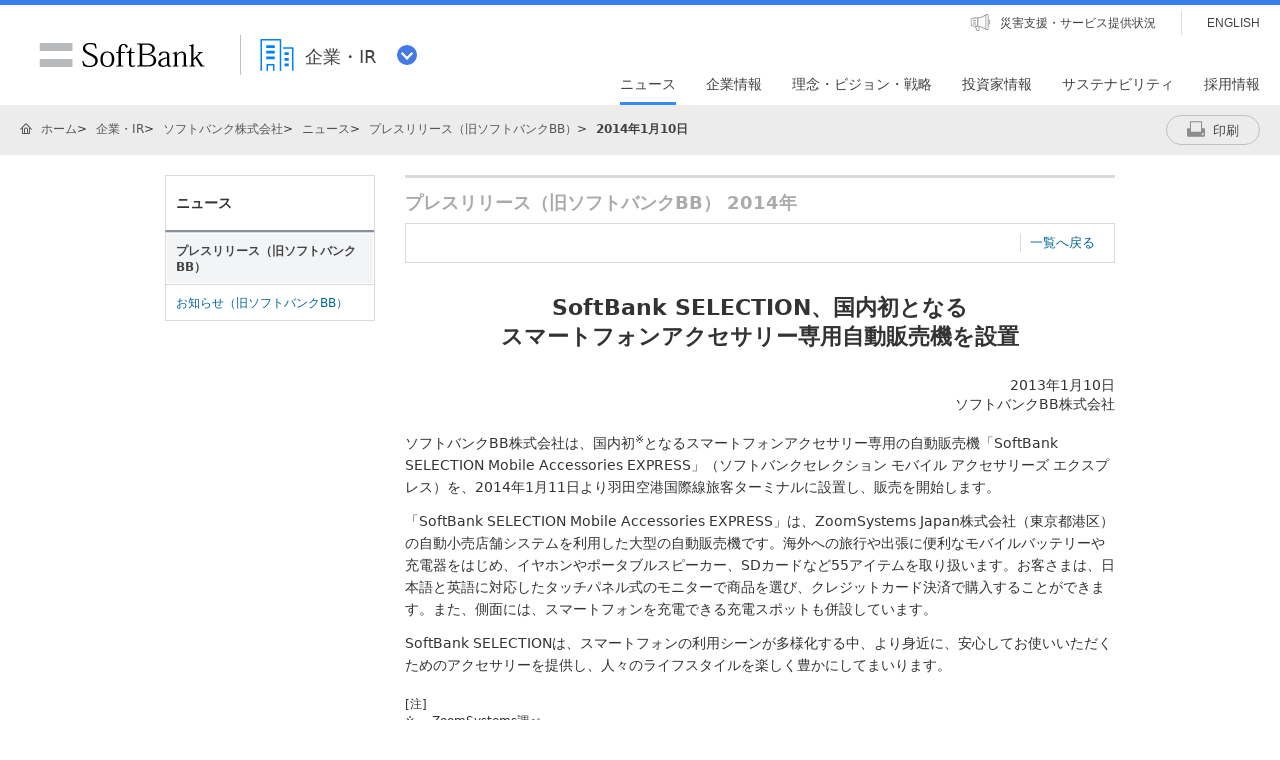

--- FILE ---
content_type: text/css
request_url: https://www.softbank.jp/corp/set/common/p/css/modules.css
body_size: 27253
content:
@charset "UTF-8";
/*コメント*/
h3, ul.link-list-arrow.col-03, #contents-area .account-list, div.serial-link, div.serial-link ul, ul.tab, ul.tab-narrow, .tab-list, table.releases td ul.link-list-arrow, .wcast-thumbs-small, div.index-block, div.index-block dl dd ul.link-list-arrow, .clearfix, div.index-block dl dd.feed ul, .image-left,
.image-right, div.floatblock-rss,
div.floatblock-lss,
div.floatblock-rs,
div.floatblock-ls,
div.floatblock-rm,
div.floatblock-lm,
div.floatblock-rl,
div.floatblock-ll, div.related-news,
div.related-news_bottom, .lyt-support-01, .lyt-support-02, .col-02, .col-03, .index-block dl dd.carousel ul.thumbs {
  zoom: 1;
}
h3:after, ul.link-list-arrow.col-03:after, #contents-area .account-list:after, div.serial-link:after, div.serial-link ul:after, ul.tab:after, ul.tab-narrow:after, .tab-list:after, table.releases td ul.link-list-arrow:after, .wcast-thumbs-small:after, div.index-block:after, div.index-block dl dd ul.link-list-arrow:after, .clearfix:after, div.index-block dl dd.feed ul:after, .image-left:after,
.image-right:after, div.floatblock-rss:after,
div.floatblock-lss:after,
div.floatblock-rs:after,
div.floatblock-ls:after,
div.floatblock-rm:after,
div.floatblock-lm:after,
div.floatblock-rl:after,
div.floatblock-ll:after, div.related-news:after,
div.related-news_bottom:after, .lyt-support-01:after, .lyt-support-02:after, .col-02:after, .col-03:after, .index-block dl dd.carousel ul.thumbs:after {
  display: block;
  clear: both;
  content: "";
}

.tab-block {
  -webkit-box-sizing: border-box;
  -moz-box-sizing: border-box;
  box-sizing: border-box;
}

/* ----------------------------------------------------------------
    headings
----------------------------------------------------------------- */
/* h1
----------------------------------------------- */
h1 {
  margin: 0 0 20px;
  padding: 20px 0 18px;
  border-top: 3px solid #84919d;
  border-bottom: 1px solid #d8dadc;
  font-size: 171.43%;
  line-height: 1.2;
}
h1 .sub-title {
  display: block;
  padding: .2em 0;
  font-weight: normal;
  font-size: 58.33%;
  line-height: 1.3;
}
h1.text-title {
  margin: 30px auto 25px;
  padding: 0;
  border: 0;
  text-align: center;
  font-weight: bold;
  font-size: 157.14%;
  line-height: 1.36;
}
h1.text-title .sub-title {
  display: block;
  padding: .2em 0;
  font-weight: normal;
  font-size: 63.64%;
  line-height: 1.3;
}
h1.news-h1 {
  position: relative;
  margin: 20px 0 !important;
  padding: 10px 7px 9px !important;
  border-top: none;
  border-bottom: 1px solid #d8dadc;
  border-left: 3px solid #84919d;
  text-align: left;
  font-size: 128.57% !important;
  line-height: 1.2;
}
h1.news-h1:before {
  position: absolute;
  bottom: -1px;
  left: -3px;
  display: block;
  width: 3px;
  height: 1px;
  background-color: #d8dadc;
  content: "";
}
h1.news-h1 .sub-title {
  display: block;
  padding: .2em 0;
  font-weight: normal;
  font-size: 77.78%;
  line-height: 1.3;
}

/* h2
----------------------------------------------- */
h2 {
  position: relative;
  margin: 40px 0 20px;
  padding: 10px 0 9px 13px;
  border-bottom: 1px solid #d8dadc;
  font-size: 128.57%;
  line-height: 1.2;
}
h2:before {
  position: absolute;
  top: 0;
  left: 0;
  display: block;
  width: 3px;
  height: 100%;
  background-color: #84919d;
  content: "";
}
.mention + h2 {
  margin-top: 20px;
}

* html h2 {
  border-left: 3px solid #84919d;
  position: static;
}

*:first-child + html h2 {
  border-left: 3px solid #84919d;
  position: static;
}

h2.hdg-label {
  color: #fff;
  margin: 10px 0;
  padding: .4em .8em .3em;
  background-color: #9fa9b3;
  font-size: 85.71%;
  font-weight: normal;
  border: none;
  position: static;
}
h2.hdg-label:before {
  display: none;
}

* html h2.hdg-label {
  border-left: none;
}

*:first-child + html h2.hdg-label {
  border-left: none;
}

/* .news-h2 h2
----------------------------------------------- */
.news-h2 h2 {
  margin: 10px 0 15px;
  padding: 11px 10px 9px;
  border: 1px solid #d8dadc;
  font-size: 114.29%;
}
.news-h2 h2:before {
  display: none;
}

/* .hdg-container-02 h2
----------------------------------------------- */
.hdg-container-02 {
  position: relative;
  margin: 0 0 20px;
  padding: 0;
  border-bottom: 1px solid #d8dadc;
  line-height: 1.2;
}
.hdg-container-02 h2 {
  margin: 0;
  padding: 8px 0 6px 13px;
  border: none;
  font-size: 128.57%;
}
.hdg-container-02 p {
  position: absolute;
  top: .8em;
  margin: 0 !important;
  padding: 0;
  font-size: 85.71%;
}
.hdg-container-02 img {
  vertical-align: middle;
}
.hdg-container-02 .link {
  right: 0;
}
.hdg-container-02.branch-01 .link {
  right: 36px;
}
.hdg-container-02.branch-01 .rss {
  right: 0;
  padding: 0 0 0 10px;
  border-left: 1px solid #d8dadc;
  font-size: 85.71%;
}

/* h3
----------------------------------------------- */
h3 {
  margin: 40px 0 15px;
  padding: 11px 10px 9px;
  border: 1px solid #d8dadc;
  font-size: 114.29%;
  line-height: 1.2;
}
h3.with-logo-s img, h3.with-logo- img, h3.with-logo-m img, h3.with-logo img {
  float: right;
  margin: 0;
  vertical-align: top;
}
h3 strong {
  color: #000;
  font-size: 171.43%;
}
h3 .en {
  display: block;
  padding: 0 0 0 .1em;
  font-size: 75%;
  font-weight: normal;
}

/* h3.first-letter
----------------------------------------------- */
h3.first-letter {
  float: left;
  margin: 0 10px 0.1em 0;
  padding: .2em 0 0;
  border: none;
  color: #2174ed;
  font-weight: bold;
  font-size: 214.29%;
  line-height: 1;
}
h3.first-letter span {
  font-weight: normal;
  font-size: 46.67%;
}

/* h4
----------------------------------------------- */
h4 {
  margin: 40px 0 15px;
  padding: 0 0 .2em;
  border-bottom: 2px solid #d8dadc;
}
h4.hdg-04 {
  margin: 0 0 .5em;
  padding: 0;
  border: 0;
  font-size: 107.14%;
}
h4.hdg-04 .hdg-label-01,
h4.hdg-04 .hdg-label-02 {
  color: #fff;
  display: inline-block;
  margin: 0 0 .8em;
  padding: .4em .8em .3em;
  background-color: #5a89ce;
  font-size: 80%;
  font-weight: normal;
}
h4.hdg-04 .hdg-label-02 {
  background-color: #9fa9b3;
}
h4.hdg-04 .hdg-date {
  display: inline-block;
  margin: 0 0 .8em;
  padding: 0 5px;
  font-weight: normal;
  font-size: 80%;
}

* html h4.hdg-04 .hdg-label {
  display: inline;
  margin: 0 0 .3em;
}
* html h4.hdg-04 .hdg-date {
  display: inline;
  margin: 0 0 .5em;
}

*:first-child + html h4.hdg-04 .hdg-label {
  display: inline;
  margin: 0 0 .3em;
}
*:first-child + html h4.hdg-04 .hdg-date {
  display: inline;
  margin: 0 0 .5em;
}

/* .map
----------------------------------------------- */
h3.map, h4.map {
  page-break-before: always;
}

/* .hdg-box
----------------------------------------------- */
.hdg-box {
  position: static;
  margin: 0 -10px 8px;
  padding: 12px 10px 10px;
  border: 0;
  border-bottom: 2px solid #d8dadc;
  font-size: 128.57% !important;
}
.hdg-box:before {
  display: none;
}

.box-03 .hdg-box {
  border-bottom: 2px solid #d7e3f5;
}

/* h5.hdg-05
----------------------------------------------- */
h5.hdg-05 {
  position: relative;
  margin: 40px 0 10px;
  padding: 0 0 0 12px;
  font-size: 100%;
}
h5.hdg-05:before {
  position: absolute;
  top: .3em;
  left: 0;
  display: block;
  width: 8px;
  height: 8px;
  background-color: #84919d;
  content: "";
}

/* div#category-title
----------------------------------------------- */
#category-title {
  padding: 12px 0 8px;
  border-top: 3px solid #d8dadc;
  color: #aaa;
  font-weight: bold;
  font-size: 128.57%;
}

/* div.hdg-group
----------------------------------------------- */
.hdg-group {
  padding: 20px 0 19px;
  font-weight: bold;
  font-size: 14px;
  text-align: left;
  width: 950px;
  position: relative;
}
.hdg-group .sb3c-logo {
  position: absolute;
  top: 17px;
  right: 0;
}

* html .hdg-group {
  zoom: 1;
}

/* margin の調整
----------------------------------------------- */
h1 + h2, h2 + h3, h3 + h4, h4 + h5 {
  margin-top: 20px;
}

/* ----------------------------------------------------------------
    text
----------------------------------------------------------------- */
div.lead p.main-text {
  padding-bottom: 0.6em;
}

h1 + div.lead {
  padding-top: 4px !important;
}

strong {
  color: #2174ed;
}

em {
  font-weight: bold;
}

.ac {
  color: #e64646 !important;
}

p.arrow {
  margin: -1.56em auto 0;
  text-align: center !important;
}

div.lead p.sub-text {
  font-size: 100%;
  line-height: 1.58;
}

#contents-body address {
  margin: 25px 0 18px;
  text-align: right;
  font-style: normal;
}

#contents-body .text-title + address,
#contents-body address.text-title\+ {
  margin-top: 0;
}

address.sign span.note {
  line-height: 1.4;
  margin-bottom: 0.5em;
}

.rs_skip {
  margin-bottom: 20px;
}

.mention {
  text-align: center;
  margin: 20px auto 0;
}

/* ----------------------------------------------------------------
    list
----------------------------------------------------------------- */
/* ul, ol
----------------------------------------------- */
ul {
  margin: 1em 0 1em 22px;
  padding: 0;
}

ol {
  margin: 1em 0 1em 26px;
  padding: 0;
}

ul {
  list-style-type: disc;
}
ul ul {
  list-style-type: circle;
}

ol {
  list-style-type: decimal;
}

li {
  margin: 0 0 7px;
  padding: 0;
}

li ul,
li ol {
  margin-top: .5em;
  margin-bottom: 1.1em;
}

ul table ul.link-list-arrow,
ol table ul.link-list-arrow {
  margin-bottom: 0;
}

/* dl
----------------------------------------------- */
dl {
  margin: 1em 0 1em 30px;
  padding: 0;
}

dl dt {
  display: list-item;
  margin: 10px 0;
  padding: 0;
  list-style-position: outside;
  list-style-type: disc;
  font-weight: bold;
}

dl dt:first-child,
dl dt.pseudo-first-child {
  margin-top: 0.5em;
}

dl dd {
  margin: 0 0 10px;
  padding: 0;
}

/* ul, ol + paragraph
----------------------------------------------- */
ul li p,
ol li p {
  margin: 0 0 5px;
  line-height: 1.5;
}

/* ul.link-list-arrow
----------------------------------------------- */
ul.link-list-arrow {
  margin: 0;
  padding: 0;
  list-style-type: none;
}
ul.link-list-arrow li {
  margin: 2px 0;
  zoom: 1;
}
ul.link-list-arrow li.with-banner img.banner, ul.link-list-arrow li.with-banner02 img.banner, ul.link-list-arrow li.with-banner03 img.banner {
  display: block;
  margin-bottom: 5px;
}
ul.link-list-arrow.col-03 li {
  display: inline;
  float: left;
  width: 33%;
}
ul.link-list-arrow ul.link-list-arrow {
  font-size: inherit;
}

#local-nav-area ul.link-list-arrow {
  font-size: 85.71%;
}

li ul.link-list-arrow {
  margin-bottom: 0.96em;
}

/* ul.link-list-ir
----------------------------------------------- */
ul.link-list-ir {
  margin: 0;
  padding: 0;
  list-style-type: none;
  font-size: 85.71%;
}
ul.link-list-ir li {
  margin: .3em 0;
  zoom: 1;
}

/* ul.with-banner
----------------------------------------------- */
ul.link-list-arrow li.with-banner {
  position: relative;
}

ul.link-list-arrow li.with-banner img.banner {
  position: absolute;
  top: 0;
  left: 0;
}

/* .link-list-with-head
----------------------------------------------- */
div.link-list-with-head {
  margin-top: 0em;
  padding: 0;
}

div.link-list-with-head dl {
  margin: 1em 0;
  padding: 0;
}

div.index-block dl dd div.link-list-with-head dl {
  margin: 0;
}

div.link-list-with-head dt {
  margin-top: 2em;
  padding: 0;
  list-style-type: none;
}

div.link-list-with-head dt.pseudo-first-child,
div.link-list-with-head dt:first-child {
  margin-top: 0.5em;
}

div.link-list-with-head dd ul {
  margin-top: 0;
}

/* .link-list-with-head-plain
----------------------------------------------- */
div.link-list-with-head-plain {
  margin-top: 0em;
  padding: 0;
}

div.link-list-with-head-plain dl {
  margin: 1em 0;
  padding: 0;
}

div.link-list-with-head-plain dt {
  margin-top: 2em;
  padding: 0;
  list-style-type: none;
  font-weight: normal;
}

div.link-list-with-head-plain dt.pseudo-first-child,
div.link-list-with-head-plain dt:first-child {
  margin-top: .5em;
}

div.link-list-with-head-plain dd ul {
  margin-top: .5em;
}

/* .plain
----------------------------------------------- */
.plain {
  line-height: 1.6;
}

ul.plain,
ol.plain {
  list-style-type: none;
  margin-left: 0;
  padding-left: 0;
}

li ul.plain,
li ol.plain {
  margin-left: 24px;
  margin-bottom: 0.96em;
}

li li ul.plain,
li li ol.plain {
  margin-left: 48px;
}

ul.section {
  margin-left: 24px;
  list-style-type: none;
}

ul.plain ul.section ul.plain {
  margin-left: 24px;
}

dl.plain {
  margin: 1em 0;
  padding: 0;
}
dl.plain dt {
  margin: 7px 0 .2em;
  padding: 0;
  display: block;
  list-style-type: none;
  font-weight: bold;
  background: none;
  border: none;
}
dl.plain dt.none {
  display: none;
}
dl.plain dt:first-child, dl.plain dt.pseudo-first-child {
  margin-top: .5em !important;
}
dl.plain dd {
  margin: 0 0 .2em;
  padding: 0;
}
dl.plain dd.interviewer {
  font-weight: bold;
}

/* dl.plain.profile
----------------------------------------------- */
dl.plain.profile {
  margin-top: 0.83em;
}

dl.plain.profile dd {
  margin-top: 0;
  font-weight: bold;
}

dl.plain.profile dd span {
  font-size: 83%;
  font-weight: normal;
}

.floatblock-r-4col dl.plain.profile,
.floatblock-l-4col dl.plain.profile {
  margin-top: 0;
}

.floatblock-r-4col dl.plain.profile dt,
.floatblock-l-4col dl.plain.profile dt {
  margin-top: 0.3em !important;
}

.fixed-block-m dl.plain.profile {
  margin-top: 0.5em;
}

/* dl.plain.biography
----------------------------------------------- */
dl.plain.biography dd {
  margin-top: 0;
}

dl.plain.biography dd span.name {
  display: block;
  font-size: 171.43%;
  font-weight: bold;
}

dl.plain.biography dd span.kana {
  display: block;
  font-size: 85.71%;
}

/* .answer-block
----------------------------------------------- */
dl.answer-block {
  margin: 20px 0;
  padding: 0;
}

dl.answer-block dt {
  margin: 0;
  padding: 0;
  display: block;
  list-style-type: none;
  border: none;
  position: relative;
}

dl.answer-block dt img {
  position: absolute;
  top: .9em;
  left: 0;
}

dl.answer-block dt:first-child + dd {
  border-top: none;
}

dl.answer-block dd.first-child\+ {
  border-top: none;
}

dl.answer-block dd {
  margin: 0;
  padding: .6em 0 .6em 52px;
  border-top: 1px dotted #d8dadc;
}

dl.answer-block dd p {
  margin: 0 !important;
  padding: 0;
}

/* .answer-block > .plain
----------------------------------------------- */
dl.answer-block dl.plain {
  margin-top: 0;
}

dl.answer-block dl.plain dt {
  margin: 1em 0 0;
}

dl.answer-block dl.plain dt:first-child,
dl.answer-block dl.plain dt.pseudo-first-child {
  margin-top: 0 !important;
}

dl.answer-block dl.plain dd {
  margin: 0 0 0.2em;
  padding: 0;
  background: none;
  min-height: 0;
}

* html dl.answer-block dl.plain dd {
  height: 1px;
}

/* .answer-block > .link-list-with-head-plain
----------------------------------------------- */
dl.answer-block div.link-list-with-head-plain dl dd {
  padding: 0;
  background: none;
  min-height: 0;
}

* html dl.answer-block div.link-list-with-head-plain dl dd {
  height: 1px;
}

/* .column
----------------------------------------------- */
dl.column {
  margin: 1.56em 0;
  padding: 0;
  border: 1px solid #d8dadc;
}
dl.column dt {
  margin: 0;
  padding: .5em 10px;
  list-style-type: none;
  font-size: 107.14%;
  background-color: #f4f5f6;
}
dl.column dd {
  border-top: 1px solid #d8dadc;
  padding: 5px 10px 0;
}
dl.column dd ul.link-list-arrow:first-of-type {
  margin-top: 0;
}
dl.column dd h2:first-child {
  margin: 5px 0 10px;
}

dl.column dd dl:first-child,
dl.column dd dl.pseudo-first-child,
dl.column dt.pseudo-first-child {
  margin-top: 0 !important;
}

dl.column dl.plain dt {
  font-size: 100%;
  padding: 0;
  margin-bottom: .3em;
  background-color: transparent;
}

dl.column dd div.floatblock-ls {
  margin-top: 3px;
}

dl.column dd div.floatblock-ls div.floattext.short,
dl.column dd div.floatblock-ls p.floattext.short {
  width: 334px;
}

dl.column div.link-list-with-head-plain dl {
  margin: 0;
  padding: 0;
}

dl.column div.link-list-with-head-plain dl dt {
  margin-top: 1.8em;
  padding: 0;
  list-style-type: none;
  background-color: #fff;
}

dl.column div.link-list-with-head-plain dl dt.pseudo-first-child,
dl.column div.link-list-with-head-plain dl dt:first-child {
  margin-top: 0 !important;
}

dl.column dl dd,
dl.column div.link-list-with-head-plain dl dd {
  border-top: 0 none;
  padding: 0;
}

/* .related-link
----------------------------------------------- */
dl.related-link {
  margin: 20px 0 1em;
  padding: 0;
}

dl.related-link dt {
  margin: 0;
  padding: 0;
  list-style-type: none;
  zoom: 1;
}

dl.related-link dd {
  padding: .3em 0;
}

dl.related-link dd dl:first-child,
dl.related-link dd dl.pseudo-first-child {
  margin-top: 0 !important;
}

dl.related-link dd div.floatblock-ls div.floattext.short,
dl.related-link dd div.floatblock-ls p.floattext.short {
  width: 334px;
}

dl.related-link div.link-list-with-head-plain dl {
  margin: 0;
  padding: 0;
}

dl.related-link div.link-list-with-head-plain dl dt {
  margin-top: 1.5em;
  padding: 0 0 4px;
  list-style-type: none;
  font-weight: bold;
  border-bottom: 2px solid #d8dadc;
}

dl.related-link div.link-list-with-head-plain dl dt.pseudo-first-child,
dl.related-link div.link-list-with-head-plain dl dt:first-child {
  margin-top: 0 !important;
}

dl.related-link dl dd,
dl.related-link div.link-list-with-head-plain dl dd {
  border-top: 0 none;
  padding: 0;
}

/* .news-block-group
----------------------------------------------- */
div.news-block-group dl {
  margin: 0 11px 11px 11px;
  padding-top: 10px;
  clear: both;
  border-top: 1px solid #d9d9d9;
}

* html div.news-block-group dl {
  margin-bottom: 0;
  padding-top: 5px;
}

*:first-child + html div.news-block-group dl {
  margin-bottom: 0;
  padding-top: 5px;
}

div.news-block-group dl.first-child {
  padding-top: 10px;
  border: none;
}

div.news-block-group dl.first-child dd {
  border: none;
}

* html div.news-block-group dl.first-child dd {
  padding-top: 3px;
}

div.news-block-group dl dt {
  margin: 0;
  padding: 0;
  list-style-type: none;
  font-weight: bold;
  width: 130px;
  float: left;
}

div.news-block-group dl dd {
  margin: 0;
  padding: 0;
  float: left;
}

div.news-block-group dl a:link,
div.news-block-group dl a:visited {
  text-decoration: none;
}

/* .hierarchical-list
----------------------------------------------- */
ul.hierarchical-list {
  margin: 0;
  padding: 0;
  list-style-type: none;
  font-size: 85.71%;
}
ul.hierarchical-list li {
  margin: 0;
  padding: 0;
  zoom: 1;
}
ul.hierarchical-list li ul.hierarchical-list {
  font-size: inherit;
  *font-size: 100%;
  padding-left: 90px;
}
ul.hierarchical-list a {
  display: block;
  padding: 9px 0;
  zoom: 1;
  border-bottom: 1px dotted #d8dadc;
}
ul.hierarchical-list a:link, ul.hierarchical-list a:visited {
  text-decoration: none;
}

* html ul.hierarchical-list img.newwindowicon {
  vertical-align: 4px;
  top: 4px;
}

/* .question-list-block
----------------------------------------------- */
div.question-list-block {
  margin-bottom: 30px;
}

/* .question-list
----------------------------------------------- */
dl.question-list {
  margin: 0;
  padding: 0;
}

dl.question-list dt {
  margin: 21px 0 .3em;
  padding: .3em 0 .4em;
  display: block;
  list-style-type: none;
  font-weight: bold;
  background: none;
  border: none;
  font-weight: bold;
}

dl.question-list dd {
  margin: 0;
  padding: 0;
}

ul.question-list {
  margin: 0;
  padding: 0;
  list-style-type: none;
  border-top: 1px dotted #d8dadc;
}

ul.question-list li {
  margin: 0;
  padding: 10px 0 10px 32px;
  background: url(/home/set/common/p/img/icon-question.png) 0 0.85em no-repeat;
  border-bottom: 1px dotted #d8dadc;
}

ul.question-list a {
  display: block;
  position: relative;
  padding: 0 0 0 20px;
}

ul.question-list a:before {
  content: "";
  display: block;
  position: absolute;
  width: 14px;
  height: 14px;
  background: url(/home/set/common/p/img/sprite-icon.png) -16px 50% no-repeat;
  top: 2px;
  left: 0;
}

ul.question-list a:link,
ul.question-list a:visited {
  text-decoration: none;
}

dl.answer-block div.floatblock-rl {
  margin: 0 0 1em 0;
}

dl.answer-block div.imageblock-c {
  margin: 1.7em 0 0 0;
  padding: 0;
  width: 647px;
}

/* .account-list
----------------------------------------------- */
.account-list ul,
.account-list li,
.account-list dl,
.account-list dt,
.account-list dd,
.account-list dl dt:first-child,
.account-list dl dt.pseudo-first-child {
  margin: 0;
  padding: 0;
  list-style-type: none;
}

#contents-area .account-list {
  margin-bottom: 30px;
}

#contents-area .account-list dl {
  float: left;
  width: 345px;
  min-height: 65px;
  position: relative;
}

* html #contents-area .account-list dl {
  height: 65px;
}

#contents-area .account-list dl.odd {
  margin-right: 20px;
}

#contents-area .account-list dl dt,
#contents-area .account-list dl dd.desc {
  margin-left: 78px;
  width: 267px;
}

#contents-area .account-list dl dt {
  margin-bottom: 5px;
  padding-top: 2px;
  padding-bottom: 5px;
  line-height: 1.2857;
  border-bottom: 1px dotted #d8dadc;
}

#contents-area .account-list dl dd.desc {
  padding-top: 5px;
  font-size: 85.71%;
  line-height: 1.4;
}

#contents-area .account-list dl dt a {
  display: inline-block;
}

#contents-area .account-list dl dt a:link,
#contents-area .account-list dl dt a:visited,
#contents-area .account-list dl dt a:hover,
#contents-area .account-list dl dt a:active {
  text-decoration: none;
}

#contents-area .account-list dl dd.img {
  position: absolute;
  top: 0;
  left: 0;
  width: 65px;
  height: 65px;
}

#contents-area .account-list dl dd.img img {
  width: 65px;
  height: 65px;
}

.list-news-ir {
  margin: 0;
  font-size: 85.71%;
  padding: 0 0 5px;
  border-top: 1px dotted #d8dadc;
}
.list-news-ir:first-of-type {
  border-top: 0;
}
.list-news-ir dt {
  margin: 0 0 3px;
  padding: 5px 0 0;
  font-size: 71.43%;
  display: block;
}
.list-news-ir dd {
  margin: 0 0 3px;
  padding: 0;
}

.list-ir {
  font-size: 85.71%;
  margin: 5px 0 0;
  padding: 0;
}
.list-ir dt {
  font-weight: bold;
  margin: 0 0 5px;
  padding: 0;
  display: block;
}
.list-ir dd {
  margin: 0 0 5px;
  padding: 0;
}
.list-ir ul {
  margin: 0;
  list-style-type: none;
}
.list-ir li {
  margin-bottom: 5px;
}

.list-form li {
  padding: .1em 0;
}
.list-form label {
  display: inline-block;
  position: relative;
  padding-left: 1.6em;
  min-width: 168px;
  /*IE8でアイコンが下に落ちるので追加*/
}
.list-form input[type="checkbox"], .list-form input[type="radio"] {
  margin-right: 5px;
  position: absolute;
  top: .1em;
  left: 0;
}

/* ----------------------------------------------------------------
    list
----------------------------------------------------------------- */
ul.parallel-link01 {
  margin: 0;
  padding: .5em 0 0;
  list-style-type: none;
  font-size: 85.71%;
}

ul.parallel-link01 li {
  margin: 0;
  padding: 0 30px .5em 0;
  display: inline-block;
  _display: inline;
}

ul.parallel-link01 a {
  white-space: nowrap;
}

ol.link-list-num {
  zoom: 1;
}
ol.link-list-num li {
  font-size: 85.71%;
  line-height: 1.2;
  padding: 2px 0;
}
ol.link-list-num li.num-01 {
  padding-left: 20px;
  background: url(/corp/set/common/p/img/icon-num-01.png) 0 50% no-repeat;
}
ol.link-list-num li.num-02 {
  padding-left: 20px;
  background: url(/corp/set/common/p/img/icon-num-02.png) 0 50% no-repeat;
}
ol.link-list-num li.num-03 {
  padding-left: 20px;
  background: url(/corp/set/common/p/img/icon-num-03.png) 0 50% no-repeat;
}
ol.link-list-num li.num-04 {
  padding-left: 20px;
  background: url(/corp/set/common/p/img/icon-num-04.png) 0 50% no-repeat;
}

/* link-list-contents
----------------------------------------------- */
.link-list-contents {
  border: 1px solid #d8dadc;
  border-top: 0;
  margin: 20px 0;
  padding: 0;
  list-style-type: none;
}
.link-list-contents li {
  margin: 0;
  padding: 0;
  border-top: 1px solid #d8dadc;
  font-weight: bold;
  font-size: 85.71%;
}
.link-list-contents li span.small {
  font-weight: normal;
  font-size: 83.33%;
}
.link-list-contents a {
  display: block;
  padding: 10px 5px 10px 38px;
  position: relative;
  zoom: 1;
}
.link-list-contents a img {
  margin: -9px 0 0;
  position: absolute;
  top: 50%;
  left: 9px;
}
.link-list-contents a img.pdficon {
  position: static;
  margin: 0;
}

/* ----------------------------------------------------------------
    button
----------------------------------------------------------------- */
.btn {
  display: inline-block;
  padding: 4px 10px 2px;
  border: 1px solid #d8dadc;
  border-radius: 3px;
  font-size: 85.71%;
  line-height: 1.2;
  background-color: #fff;
  color: #006699;
}

.link-list-arrow .btn-01 {
  font-size: 100%;
}

.btn-01 {
  display: inline-block;
  margin: 0;
  padding: 9px 20px 8px;
  min-width: 270px;
  border: 1px solid #0087cb;
  border-radius: 3px;
  background-clip: border-box;
  background-image: url([data-uri]);
  background-color: #339fd5;
  background-image: -webkit-gradient(linear, left top, left bottom, color-stop(50%, #339fd5), color-stop(50%, #0288cb), color-stop(100%, #37a3d9));
  background-image: -webkit-linear-gradient(top, #339fd5 50%, #0288cb 50%, #37a3d9);
  background-image: linear-gradient(to bottom,#339fd5 50%, #0288cb 50%, #37a3d9);
  background-color: #0087cb;
  box-shadow: 0 0 0 1px #99cfea inset;
  color: #fff;
  text-align: center;
  text-shadow: 0 1px 1px rgba(0, 0, 0, 0.4);
  font-weight: bold;
  font-size: 128.57%;
  line-height: 1.2;
  -webkit-box-sizing: border-box;
  -moz-box-sizing: border-box;
  box-sizing: border-box;
}
.btn-01:link, .btn-01:visited, .btn-01:hover, .btn-01:active, .btn-01:focus {
  color: #fff;
}

.btn-02 {
  padding: 7px 15px 5px;
  border: 1px solid #d8dadc;
  border-radius: 5px;
  color: #006699;
  display: inline-block;
  line-height: 1.45;
  background: url([data-uri]);
  background-color: white;
  background-image: -webkit-gradient(linear, left top, left bottom, color-stop(0%, white), color-stop(100%, #edeff0));
  background-image: -webkit-linear-gradient(top, white, #edeff0);
  background-image: linear-gradient(to bottom,white, #edeff0);
  background-color: #f4f5f6;
  font-weight: bold;
  vertical-align: top;
  font-size: 128.57%;
}
#local-nav-area .btn-02 {
  font-size: 100%;
}

* html .btn, * html .btn-01, * html .btn-02 {
  display: inline;
  zoom: 1;
}

*:first-child + html .btn, *:first-child + html .btn-01, *:first-child + html .btn-02 {
  display: inline;
  zoom: 1;
}

/* btn-list
----------------------------------------------- */
.btn-list {
  margin: 20px 0 0;
  padding: 5px 0;
  background: #f4f5f6;
  list-style-type: none;
  text-align: center;
}
.btn-list li {
  margin: 0;
  padding: 5px 0;
}
.btn-list.col-2 {
  margin: 20px 0;
}
.btn-list.col-2 li {
  display: inline-block;
  margin: 0 8px;
  padding: 5px 3px;
  vertical-align: middle;
}
.btn-list .btn {
  padding: .5em 10px;
  min-width: 8em;
  font-size: 100%;
  line-height: 1.4;
}

* html .btn-list.col-2 li {
  display: inline;
  margin: 0;
}

*:first-child + html .btn-list.col-2 li {
  display: inline;
  margin: 0;
}

ul.back {
  margin: 20px 0 0.2em 0;
  padding: 0;
  list-style-type: none;
  font-size: 85.71%;
}

ul.back * {
  margin: 0;
  padding: 0;
}

ul.back li {
  text-align: right !important;
}

ul.back li a {
  display: inline-block;
  position: relative;
}
ul.back li a:before {
  content: "";
  display: inline-block;
  position: relative;
  top: 2px;
  margin: 0 5px 0 0;
  width: 14px;
  height: 14px;
  background: url(/home/set/common/p/img/sprite-icon.png) 0 50% no-repeat;
}

h2.back\+,
h3.back\+ {
  margin-top: 0;
}

ul.back + h2,
ul.back + h3 {
  margin-top: 0;
}

ul.anchor-link01,
ul.anchor-link02 {
  margin: 10px 0;
  padding: 0;
  list-style-type: none;
  font-size: 85.71%;
}
ul.anchor-link01 + h2,
ul.anchor-link02 + h2 {
  margin-top: 30px;
}

ul.anchor-link02 {
  padding-top: 0.4em;
  border-top: 1px dotted #d8dadc;
}

ul.anchor-link01 li,
ul.anchor-link02 li {
  margin: 0 20px 10px 0;
  padding: 0;
  display: inline-block;
  *display: inline;
  position: relative;
  vertical-align: top;
}
ul.anchor-link01 li:before,
ul.anchor-link02 li:before {
  content: "";
  display: inline-block;
  position: relative;
  vertical-align: top;
  top: 1px;
  left: 0;
  margin: 0 4px 0 0;
  width: 14px;
  height: 14px;
  background: url(/home/set/common/p/img/sprite-icon.png) -16px 50% no-repeat;
}

ul.anchor-link01 a,
ul.anchor-link02 a {
  white-space: nowrap;
  display: inline-block;
}

div.serial-link {
  margin: 5.33em 0 0 0;
  padding: 0;
}

div.serial-link ul {
  margin: 0;
  padding: 0;
  float: right;
  list-style-type: none;
}

div.serial-link ul li {
  margin: 0;
  padding: 0 10px;
  float: left;
  color: #ccc;
}

div.serial-link ul li.next {
  border-left: 1px solid #d8dadc;
}

div.serial-link ul li a {
  zoom: 1;
}

ul.tab, ul.tab-narrow {
  margin: 1.85em 0 1.35em;
  padding: 0;
  border-bottom: 1px solid #d8dadc;
  font-weight: bold;
  font-size: 13px;
  text-align: center !important;
}
ul.tab li, ul.tab-narrow li {
  float: left;
  overflow: hidden;
  margin: 0 0 0 1px;
  padding: 0;
  list-style: none;
  text-align: center;
  width: 10.5em;
  position: relative;
  bottom: -1px;
}
ul.tab li:first-child, ul.tab li.first-child, ul.tab-narrow li:first-child, ul.tab-narrow li.first-child {
  margin-left: 0;
}
ul.tab a, ul.tab em, ul.tab-narrow a, ul.tab-narrow em {
  display: block;
  padding: 0.54em 11px;
  border: 1px solid #d8dadc;
  border-top-left-radius: 3px;
  border-top-right-radius: 3px;
  box-shadow: 0 -1px 0 #fff inset,  -1px 0 0 #fff inset, 1px 0 0 #fff inset;
  white-space: nowrap;
}
ul.tab a:link, ul.tab a:active, ul.tab a:visited, ul.tab-narrow a:link, ul.tab-narrow a:active, ul.tab-narrow a:visited {
  background-color: white;
  background-image: -webkit-gradient(linear, left top, left bottom, color-stop(0%, white), color-stop(100%, #f2f2f2));
  background-image: -webkit-linear-gradient(top, white, #f2f2f2);
  background-image: linear-gradient(to bottom,white, #f2f2f2);
  background-color: #f2f2f2;
  text-decoration: none;
}
ul.tab em, ul.tab-narrow em {
  border-bottom: 1px solid #fff;
}

ul.tab-narrow {
  margin-bottom: 2.5em;
}
ul.tab-narrow li {
  width: 115px;
}

.tab_under {
  margin: 20px 13px 0;
}

.tabs {
  border: 1px solid #d8dadc;
  position: relative;
}

.tab-block {
  display: none;
  position: relative;
}
.tab-block.active {
  display: block;
}

.tab-container.static .tab-block {
  display: block;
}

.tab-list {
  margin: 0;
  padding: 10px 0 0 8px;
  position: relative;
  bottom: 0;
  z-index: 1;
  font-size: 13px;
  border: 1px solid #d8dadc;
  border-bottom: none;
  background-color: #f4f5f6;
}
.tab-list li {
  margin: 0 0 0 2px;
  padding: 0;
  float: left;
  width: 113px;
  height: 28px;
  border: 1px solid #d8dadc;
  border-bottom: none;
  text-align: center;
  border-radius: 3px 3px 0 0;
  font-weight: bold;
  list-style-type: none;
}
.tab-list li.active a {
  border-bottom: 1px solid #fff;
  background-image: none;
  background: none #fff;
  color: #333;
}
.tab-list a {
  display: block;
  padding: 5px 0;
  border-radius: 3px 3px 0 0;
  background-image: url([data-uri]);
  background-color: white;
  background-image: -webkit-gradient(linear, left top, left bottom, color-stop(0%, white), color-stop(100%, #f2f2f2));
  background-image: -webkit-linear-gradient(top, white, #f2f2f2);
  background-image: linear-gradient(to bottom,white, #f2f2f2);
  background-color: #f8f8f8;
  border-bottom: 1px solid #d8dadc;
  box-shadow: 0 0 0 1px #fff inset;
}
.tab-list a:visited {
  color: #006699;
}
.tab-list a:hover, .tab-list a:active, .tab-list a:focus {
  text-decoration: none;
}
.tab-list span {
  font-size: 10px;
}

* html table {
  font-size: 100%;
}

th, td {
  text-align: left;
  vertical-align: top;
}

td dl:first-child,
td dl.pseudo-first-child,
td dl:first-child dt:first-child,
td dl.pseudo-first-child dt.pseudo-first-child {
  margin-top: 0 !important;
}

col.grid1 {
  width: 102px;
  *width: 82px;
}

col.grid15 {
  width: 153px;
  *width: 133px;
}

col.date {
  width: 100px;
}

col.grid2 {
  width: 204px;
  *width: 184px;
}

col.grid25 {
  width: 255px;
  *width: 235px;
}

col.grid3 {
  width: 306px;
  *width: 286px;
}

col.grid35 {
  width: 357px;
  *width: 337px;
}

table.base {
  margin-top: 0;
  margin-bottom: 1.6em;
  width: 100%;
  border: none;
}
table.base td, table.base th {
  padding: .8em 10px .6em;
  border: none;
  border-bottom: 1px dotted #d8dadc;
  line-height: 1.33;
  background: none;
  font-weight: normal;
}
table.base td p:last-of-type, table.base th p:last-of-type {
  margin-bottom: 0;
}
table.base th {
  padding-left: 0;
}

table.base tr:first-child th,
table.base tr.pseudo-first-child th,
table.base tr:first-child td,
table.base tr.pseudo-first-child td {
  padding-top: 0;
}

table.base caption {
  margin: 0 0 8px 0;
  padding: 0;
  text-align: right !important;
  font-weight: normal;
  font-size: 85.71%;
}

table.base ul.pseudo-first-child,
table.base ul:first-child,
table.base ol.pseudo-first-child,
table.base ol:first-child,
table.base ul.pseudo-first-child li.pseudo-first-child,
table.base ul:first-child li:first-child,
table.base ol.pseudo-first-child li.pseudo-first-child,
table.base ol:first-child li:first-child {
  margin-top: 0;
}

table.timeline {
  margin-top: 0;
  margin-bottom: 1.6em;
  width: 100%;
  border: none;
}

table.timeline th,
table.timeline td {
  padding: .7em 12px .5em;
  border: none;
  border-bottom: 1px dotted #d8dadc;
  line-height: 1.6;
  background: none;
  font-weight: normal;
}

table.timeline th {
  padding-top: .9em;
  padding-left: 0;
  padding-right: 0;
  font-size: 85.71%;
}

table.timeline td p {
  margin: 0;
  padding: 0;
}

table.timeline td ul.link-list-arrow {
  margin: 0;
  padding: 0;
}

table.timeline tr:first-child th,
table.timeline tr.pseudo-first-child th,
table.timeline tr:first-child td,
table.timeline tr.pseudo-first-child td {
  padding-top: 0;
}

table.timeline caption {
  margin: 0 0 8px 0;
  padding: 0;
  text-align: right !important;
  font-weight: normal;
  font-size: 85.71%;
}

table.timeline ul.pseudo-first-child,
table.timeline ul:first-child,
table.timeline ol.pseudo-first-child,
table.timeline ol:first-child,
table.timeline ul.pseudo-first-child li.pseudo-first-child,
table.timeline ul:first-child li:first-child,
table.timeline ol.pseudo-first-child li.pseudo-first-child,
table.timeline ol:first-child li:first-child {
  margin-top: 0;
}

/* -----------------------------------
    detail
----------------------------------- */
table.detail {
  margin-top: 0;
  margin-bottom: 20px;
  width: 100%;
  border-collapse: collapse;
  border-style: solid;
  border-color: #d8dadc;
  border-width: 1px 0 0 1px;
}
table.detail table.detail {
  font-size: inherit;
}
table.detail [class^="floatblock-"] {
  margin-top: 0;
}

table.detail caption {
  margin: 0 0 8px 0;
  padding: 0;
  text-align: right !important;
  font-weight: normal;
  font-size: 85.71%;
}

table.detail th,
table.detail td {
  padding: .6em 10px .4em;
  line-height: 1.35;
  border-right: 1px solid #d8dadc;
  border-bottom: 1px solid #d8dadc;
  background: #fff;
}

table.detail th {
  padding: .7em 10px .5em;
  font-weight: normal;
  background: #f4f5f6;
}

table.detail thead th {
  text-align: center !important;
}

table.detail ul.pseudo-first-child,
table.detail ul:first-child,
table.detail ol.pseudo-first-child,
table.detail ol:first-child,
table.detail ul.pseudo-first-child li.pseudo-first-child,
table.detail ul:first-child li:first-child,
table.detail ol.pseudo-first-child li.pseudo-first-child,
table.detail ol:first-child li:first-child {
  margin-top: 0;
}

table.detail ul.plain,
table.detail ol.plain {
  margin-left: 0;
}

/* modified start: 120801 */
table.detail th.indent,
table.detail td.indent {
  padding-left: 30px;
}

/* modified end: 120801 */
table.releases {
  margin: 0 0 20px;
  padding: 0;
  width: 100%;
  border: none;
}
table.releases th, table.releases td {
  padding: .6em 10px .4em;
  border: 0 none;
  border-bottom: 1px dotted #d8dadc;
  background-color: #fff;
  font-weight: normal;
  line-height: 1.6;
}
table.releases th {
  padding: .8em 10px .6em 0;
  font-size: 85.71%;
  width: 102px;
  white-space: nowrap;
}
table.releases td p {
  margin: 0;
  padding: 0;
}
table.releases td ul.link-list-arrow {
  margin: 5px 0 0 0;
  padding: 0;
}
table.releases td ul.link-list-arrow:first-child {
  margin-top: 0;
}
table.releases td ul.link-list-arrow li {
  float: left;
  border-left: 1px solid #d9d9d9;
  text-indent: 0;
  margin: 0 0 0 10px;
  padding-left: 10px;
}
table.releases td ul.link-list-arrow li:first-child, table.releases td ul.link-list-arrow li.pseudo-first-child {
  border-left: 0 none;
  margin-left: 0;
  padding-left: 0;
}
table.releases td ul.link-list-arrow li a {
  display: block;
}
table.releases.grid3, table.releases.grid4 {
  width: 530px;
  float: right;
}
table.releases.border-top tr.first-child th, table.releases.border-top tr.first-child td,
table.releases.border-top tr:first-child th,
table.releases.border-top tr:first-child td {
  border-top: 1px dotted #d8dadc;
  padding-top: .5em;
}
table.releases.border-top tr.first-child th,
table.releases.border-top tr:first-child th {
  padding-top: .6em;
}
table.releases tr.first-child th,
table.releases tr:first-child th {
  padding-top: .2em;
}
table.releases tr.first-child td,
table.releases tr:first-child td {
  padding-top: 0;
}
table.releases tr td:nth-last-child(2), table.releases tr td:last-child {
  padding-left: 0;
}
table.releases.officer tr td:last-child {
  padding-right: 0;
}

table.news th,
table.news td {
  padding-right: 0;
}

table.news th {
  min-width: 112px;
  white-space: nowrap;
}

*:first-child + html table.news th {
  /* for IE7 */
  width: 112px;
}

* html table.news th {
  /* for IE6 */
  width: 112px;
}

table.news td img {
  vertical-align: bottom;
  margin-bottom: 4px;
  font-size: 71.43%;
}

table.news td ul.link-list-arrow {
  margin: 0;
  padding: 0;
}

table.news td ul.link-list-arrow li {
  margin: 0 0 0.25em;
}

table.news td ul.link-list-arrow th {
  padding-top: 1.10em;
}

table.news td ul.link-list-arrow th.ir-release-date {
  padding-top: 1.35em;
}

table.news td ul.link-list-arrow td span.category {
  margin: 0.25em 0;
  display: block;
}

table.news td ul.link-list-arrow td ul.link-list-arrow li a span.sub-title {
  display: block;
}

table.layout {
  margin: 15px 0;
}

p.table\+ {
  margin-top: 1em;
}

table + p {
  margin-top: 1em;
}

h1 + table.releases {
  margin-top: -0.6em;
}

.section .sbNewsBox th {
  padding: 1.1em 0px 0.92em !important;
}

.section .sbNewsBox td {
  padding: 0.9em 18px 0.92em !important;
}

.section .sbNewsBox td p {
  margin-bottom: 4px !important;
  padding: 0;
}

.section .sbNewsBox td ul.topics-title a {
  font-weight: normal !important;
}

span.note {
  font-size: 83%;
  margin: .4em 0;
}

div.note-block {
  margin: 20px 0;
  padding: 7px 9px;
  border: 1px solid #d8dadc;
  background: #f4f5f6;
}
div.note-block p {
  font-size: 71.43%;
  margin: 0 0 .5em;
  padding: 0;
}
div.note-block .link-list-arrow {
  font-size: 92.86%;
}
div.note-block > *:last-child {
  margin-bottom: 0;
}

div.flash-alternate.note-block p {
  padding: 0;
  text-indent: 0;
}

div.note-block p img.pdficon,
div.note-block p img.rssicon,
div.note-block p img.xlsicon,
div.note-block p img.wmvicon {
  margin-left: 0;
  margin-right: 10px;
}

div.note-block dl:first-child,
div.note-block dl.pseudo-first-child {
  margin-top: 0 !important;
}

/*floatblock-ls*/
div.note-block div.floatblock-ls {
  margin-bottom: 0;
}

div.note-block div.floatblock-ls div.floattext.short,
div.note-block div.floatblock-ls p.floattext.short {
  width: 334px;
}

div.note-block div.floatblock-ls div.imageblock-s {
  margin-bottom: 0;
}

/*note-list*/
div.note-block div.note-list {
  margin: 0;
  font-size: 100%;
}

div.note-block div.note-list span.pointer {
  background: #f2f2f2;
}

div.note-block div.note-list ul li ul.link-list-arrow li {
  background: #f2f2f2;
}

div.note-list {
  margin: 20px 0 0;
  font-size: 85.71%;
}
div.note-list div.note-list {
  font-size: 100%;
}
.box-01 + div.note-list {
  margin-top: 20px;
}

div.note-list ul {
  margin: 0;
  list-style: none;
}

div.note-list ul li {
  margin: 0.2em 0 0.8em 0.2em;
  padding-left: 25px;
  background: url(/home/set/common/p/img/bullet-note.gif) left 0.4em no-repeat;
  line-height: 1.3;
  position: relative;
}

div.note-list span.pointer {
  position: absolute;
  left: 18px;
  margin-left: -20px;
  background: #fff;
  min-width: 1.5em;
}

* html div.note-list span.pointer {
  left: 0;
  margin-left: 0;
}

div.note-list ul li ul.link-list-arrow li {
  position: absolute;
  margin-left: 0;
  background: #fff;
  padding-left: 0;
}

div.note-list ul li ul.link-list-arrow {
  margin-bottom: 2em;
}

ul.list-with-icon {
  margin: 0;
  padding: 0;
  font-size: 71.43%;
  list-style-type: none;
}
ul.list-with-icon li {
  position: relative;
  margin: 0;
  padding: 2px 0 4px 25px;
}
ul.list-with-icon .marker {
  display: block;
  position: absolute;
  top: 0;
  left: 0;
  width: 20px;
}
ul.list-with-icon .marker img {
  margin: 0 !important;
}

* html ul.list-with-icon li {
  zoom: 1;
}

.wcast-carousel-small {
  position: relative;
  height: 150px;
}
.wcast-carousel-small .loading {
  position: absolute;
  top: 15px;
  left: 50%;
  margin-left: -27px;
  width: 55px;
  z-index: 10;
}

.wcast-carousel-small {
  height: 100px;
}
.wcast-carousel-small #vdList_ThumbTitle1,
.wcast-carousel-small #vdList_ThumbTitle2,
.wcast-carousel-small #vdList_ThumbTitle3,
.wcast-carousel-small #vdList_ThumbTitle4 {
  font-size: 85.71%;
  line-height: 1.2;
  margin: 0;
  padding: 0 0 10px;
  text-align: left;
  position: absolute;
  top: 60px;
  width: 268px;
  left: 38px;
}

.wcast-carousel-inner-small {
  margin: 0 0 7px !important;
  position: absolute;
  left: 36px;
  overflow: hidden;
  width: 276px;
  height: 53px;
}

.wcast-thumbs-small {
  margin: 0;
  padding: 0;
  font-size: 10px;
  list-style-type: none;
  position: relative;
  top: 0;
  left: 0;
}
.wcast-thumbs-small li {
  margin: 0 2px !important;
  padding: 1px 0 0 !important;
  float: left;
  display: inline;
  width: 86px;
  height: 53px;
  cursor: pointer;
}
.wcast-thumbs-small li.current img, .wcast-thumbs-small li:hover img {
  margin: 0 !important;
  border: 2px solid #8eb5ef;
}
.wcast-thumbs-small img {
  margin: 1px 0 !important;
  width: 82px;
  height: 47px;
  border: 1px solid #d8dadc;
}
.wcast-thumbs-small a:hover .img, .wcast-thumbs-small a:focus .img {
  margin: 0 0 2px;
  border: 2px solid #8eb5ef;
}
.wcast-thumbs-small a img {
  border: none;
}

.wcast-pager-small {
  margin: 0;
  padding: 0;
  list-style-type: none;
  font-size: 10px;
  *zoom: 1;
}
.wcast-pager-small li {
  margin: 0;
  padding: 0;
  position: absolute;
  height: 90px;
  top: 0;
  width: 18px;
  word-break: break-all;
  word-wrap: break-word;
}
.wcast-pager-small li.prev {
  left: 10px;
}
.wcast-pager-small li.prev .off {
  background-position: -36px 0;
}
.wcast-pager-small li.prev a:hover, .wcast-pager-small li.prev a:focus {
  background-position: -18px 0;
}
.wcast-pager-small li.next {
  right: 10px;
}
.wcast-pager-small li.next .off {
  background-position: -36px -90px;
}
.wcast-pager-small li.next a {
  background-position: 0 -90px;
}
.wcast-pager-small li.next a:hover, .wcast-pager-small li.next a:focus {
  background-position: -18px -90px;
}
.wcast-pager-small a, .wcast-pager-small span.off {
  display: block;
  width: 18px;
  height: 90px;
  word-break: break-all;
  word-wrap: break-word;
  background: url("/home/set/common/p/img/sprite-nav-carousel-h90.png") no-repeat 0 0;
}
.wcast-pager-small a span,
.wcast-pager-small .off span {
  position: absolute;
  z-index: -1;
}

div.index-block {
  margin-top: 20px;
}

div.index-block dl {
  float: left;
  margin-left: 20px;
  padding-bottom: 10px;
  border: 1px solid #d8dadc;
}
div.index-block dl dl.recent-library {
  border: none;
  border-top: 1px dotted #d8dadc;
}
div.index-block dl dl.recent-library dt {
  background-color: transparent;
  padding-top: .5em;
}

div.index-block dl:first-child,
div.index-block dl.first-child,
div.index-block dl.pseudo-first-child {
  margin-left: 0;
}

div.index-block dl dt {
  font-size: 100%;
  margin: 0;
  background-color: #f4f5f6;
  box-shadow: 0 1px 0 #fff inset, 1px 0 0 #fff inset, -1px 0 0 #fff inset;
}

div.index-block dl dt a:link,
div.index-block dl dt a:visited {
  display: block;
  text-decoration: none;
  zoom: 1;
}

div.index-block dl dt a:focus,
div.index-block dl dt a:hover,
div.index-block dl dt a:active {
  text-decoration: underline;
}

div.index-block dl dt a span {
  display: block;
}

div.index-block dl dd {
  padding: 0.75em 10px 0;
  line-height: 1.4;
  zoom: 1;
}
div.index-block dl dd.link ul.link-list-arrow {
  border-top: 0;
  padding: 0;
}
div.index-block dl dd.lead {
  font-weight: bold;
  margin-bottom: -0.25em;
}

div.index-block dl dt a span {
  padding: 0.52em 10px;
}

div.index-block dl dt.none-link {
  padding: 0.52em 11px;
}

div.index-block div.link-list-with-head dt {
  font-weight: bold;
}
div.index-block div.link-list-with-head dd {
  padding: 0;
}

div.index-block div.floatblock-rss,
div.index-block div.floatblock-lss,
div.index-block div.floatblock-rs,
div.index-block div.floatblock-ls,
div.index-block div.floatblock-rm,
div.index-block div.floatblock-lm,
div.index-block div.floatblock-rl,
div.index-block div.floatblock-ll,
div.index-block div.floatblock-r-auto,
div.index-block div.floatblock-l-auto {
  margin-bottom: 0;
}

div.column-1first dl {
  width: 708px;
  _width: 710px;
}

div.column-1second dl,
div.column-2second dl {
  width: 343px;
}

* html div.column-2second dl {
  display: inline;
  float: right;
  margin-left: 0;
}
* html div.column-2second dl.first-child,
* html div.column-2second dl.pseudo-first-child {
  float: left;
}

div.column-1third dl,
div.column-2third dl,
div.column-3third dl {
  width: 228px;
  _width: 230px;
  margin-left: 10px;
}

div.column-1forth dl,
div.column-2forth dl,
div.column-3forth dl,
div.column-4forth dl,
div.column-1fourth dl,
div.column-2fourth dl,
div.column-3fourth dl,
div.column-4fourth dl {
  width: 168px;
  _width: 170px;
  margin-left: 10px;
}

.column-1third .col3 dd,
.column-2third .col3 dd,
.column-3third .col3 dd {
  font-size: 85.71%;
}
.column-1third .col3 dd *,
.column-2third .col3 dd *,
.column-3third .col3 dd * {
  font-size: inherit;
  _font-size: 100%;
}

div.index-block dl dl {
  float: none;
  width: auto;
  height: auto !important;
  margin-left: 0;
  padding-bottom: 0;
  border-top: none;
}
div.index-block dl dl.merit {
  border: none;
  margin-top: 10px;
}
div.index-block dl dl.merit dt {
  font-size: 85.71%;
  background-color: #fff;
  padding: 0 0 5px;
  border-bottom: 1px dotted #d8dadc;
}
div.index-block dl dl.merit dd {
  padding: 8px 0 0;
}

div.index-block dl dl dt {
  margin: 0;
  font-size: 1em;
  font-weight: normal;
  border-bottom: none;
}

div.index-block dl dl dd {
  padding-right: 0;
  padding-left: 0;
  line-height: 1.65;
}

div.index-block dl dd ul.link-list-arrow {
  border-top: 1px dotted #d8dadc;
  padding-top: 10px;
  overflow: hidden;
}

div.index-block .link-list-with-head dl dd ul.link-list-arrow {
  border-top: none;
  padding-top: 0;
}

div.index-block dl dd ul.c1-odd {
  float: left;
  clear: both;
  width: 230px;
  display: block;
}

div.index-block dl dd ul.c1-center {
  float: left;
  width: 225px;
  display: block;
}

div.index-block dl dd ul.c1-even {
  float: right;
  width: 225px;
  display: block;
}

div.index-block dl dd ul.link-list-arrow li.c2-even, div.index-block dl dd ul.link-list-arrow li.c3-odd, div.index-block dl dd ul.link-list-arrow li.c3-even {
  float: left;
  margin: 0;
  padding-bottom: 0.5em;
}

div.index-block dl dd ul.link-list-arrow li.c2-even {
  float: right;
  width: 140px;
}

div.index-block dl dd ul.link-list-arrow li.c3-odd {
  clear: both;
  width: 49%;
}

div.index-block dl dd ul.link-list-arrow li.c3-even {
  float: right;
  width: 49%;
}

div.index-block dl dd ul.no-float li {
  float: none !important;
  width: auto !important;
}

div.index div.release {
  padding-bottom: 8px;
}

div.release h2 {
  margin-bottom: 15px;
  font-size: 92.86%;
}

div.release h2 span {
  float: left;
  font-size: 123.08%;
}

div.release dl {
  line-height: 1.25;
  margin: .67em 0 10px;
  padding: 0;
}

dl dt {
  display: list-item;
}

div.release dl dt,
div.release dl dd {
  list-style: none;
}

div.release dl.with-image dt,
div.release dl.with-image dd {
  float: right;
  width: 260px;
}

div.release dl dt {
  font-size: 71.43%;
  font-weight: bold;
  list-style-type: none;
  margin: 0;
  padding: 0;
}

dl dt:first-child, dl dt.pseudo-first-child {
  margin-top: 0.5em;
}

div.release dl.with-image dd.image {
  float: left;
  margin-top: 0.09em;
  width: 70px;
}

div.release dl dd {
  margin: 0;
  padding: 0;
  font-size: 92.86%;
}

div.release ul.link-list-arrow {
  list-style-type: none;
  margin: 0.17em 0 0;
  padding: 0;
}

div.release h2 a:link, div.release h2 a:visited {
  -moz-background-clip: border;
  -moz-background-inline-policy: continuous;
  -moz-background-origin: padding;
  background: transparent url(/ja/design_set/w/design_tp/shared/icon/icon_01.gif) no-repeat scroll left 0.67em;
  float: right;
  font-weight: normal;
  padding-left: 8px;
  text-decoration: none;
  white-space: nowrap;
}

div.release h2 a.feed {
  -moz-background-clip: border;
  -moz-background-inline-policy: continuous;
  -moz-background-origin: padding;
  background: transparent none repeat scroll 0 0;
  border-left: 1px solid #CCCCCC;
  margin: 3px 0 0 6px;
  padding: 0 0 0 5px;
}

* html div.index-block dl dd.link-index {
  margin-top: -5px;
  padding: 0 12px 0;
}

*:first-child + html div.index-block dl dd.link-index {
  margin-top: -5px;
  padding: 0 12px 0;
}

div.index div.release dl.with-image dt,
div.index div.release dl.with-image dd {
  float: right;
  width: 595px;
}

div.index div.release dl.with-image dd.image {
  float: left;
  margin-top: 0.09em;
  width: 70px;
}

table.csr_releases {
  border: 1px solid #d8dadc;
}

table.csr_releases th {
  white-space: nowrap;
  width: 102px;
}

table.csr_releases th, table.csr_releases td {
  background-color: #FFFFFF;
  font-weight: normal;
  line-height: 1.4;
  padding: 10px 10px 0;
}
table.csr_releases th p, table.csr_releases td p {
  margin-bottom: 10px;
}

table.csr_releases td p.topics-title {
  font-weight: bold;
  margin: 0 0 1em;
  padding: 0;
}
table.csr_releases td p.topics-title .sub-title {
  font-size: inherit;
  font-weight: bold;
  display: inline;
}

table.csr_releases td p.topics-title a:link, table.csr_releases td p.topics-title a:visited {
  text-decoration: none;
}

ul.index-block_text {
  margin-bottom: 10px !important;
  width: 199px;
}

ul.index-block_text702 {
  margin-bottom: 10px !important;
  padding-bottom: 10px !important;
  border-bottom: 1px dotted #d8dadc;
  width: 554px;
}

.year-list {
  padding-bottom: 10px;
}

.year-list ul {
  margin: 0;
  padding: 0;
  zoom: 1;
  list-style-type: none;
}

.year-list ul:after {
  content: "";
  display: block;
  clear: both;
}

.year-list ul li {
  margin: 0 0 10px 0;
  float: left;
  width: 110px;
}

.year-list ul li a {
  display: inline-block;
}

.year-list ul li a:link,
.year-list ul li a:visited {
  text-decoration: none;
}

div.index-block *,
div.cat-index-block * {
  margin: 0;
  padding: 0;
  list-style-type: none;
}

div.index-block-group,
div.cat-index-block-group {
  zoom: 1;
  width: 100%;
  margin: 1.35em 0 0 0;
  padding: 0;
}

div.cat-index-block-group {
  position: relative;
}

div.index-block-group:after,
div.cat-index-block-group:after {
  content: "";
  display: block;
  clear: both;
}

div.index-block-group dl,
div.cat-index-block-group dl {
  float: left;
  margin-left: 20px;
  width: 343px;
}

div.index-block-group dl dt,
div.cat-index-block-group dl dt {
  margin: 0;
  padding: 0;
  display: block;
}

div.index-block-group dl dt a,
div.cat-index-block-group dl dt a {
  display: block;
}

div.index-block-group dl dt.none-link {
  color: #666;
  text-decoration: none;
}

div.index-block-group dl dt a span {
  display: block;
  padding: .42em 9px;
}

div.index-block-group dl dt a span img.newwindowicon {
  margin-left: 3px;
  padding-left: 0;
  background-color: transparent;
  _vertical-align: 6px;
  _top: 6px;
}

div.index-block-group dl dt.none-link span {
  display: block;
  padding: 0.42em 9px;
}

div.index-block-group dl dd.desc,
div.cat-index-block-group dl dd.desc {
  padding-top: 0.75em;
  padding-bottom: 0.75em;
  zoom: 1;
}

div.index-block-group dl dd.desc:after,
div.cat-index-block-group dl dd.desc:after {
  content: "";
  display: block;
  clear: both;
}

div.index-block-group dl dd.desc div.image,
div.cat-index-block-group dl dd.desc div.image {
  padding-left: 15px;
  float: right;
}

div.index-block-group dl dd.desc ul.link-list-arrow {
  margin-top: 10px;
}

div.index-block-group dl dd.desc ul.link-list-arrow li {
  padding-bottom: 0.25em;
}

div.index-block-group dl dd,
div.cat-index-block-group dl dd {
  margin: 0;
  padding: 0.75em 10px 0;
  line-height: 1.4;
}

div.cat-index-block-group div.feed {
  position: absolute;
  left: 0;
  bottom: 0;
  height: 14px;
  padding: 9px;
}

div.cat-index-block-group div.feed * {
  display: block;
  float: right;
  width: 14px;
}

div.cat-index-block-group div#press-feed {
  width: 334px;
}

div.cat-index-block-group div#info-feed {
  width: 708px;
}

/*single-column*/
div.index-block div.single-column,
div.cat-index-block div.single-column {
  background: none !important;
}

div.index-block div.single-column dt,
div.cat-index-block div.single-column dt {
  margin: 0;
}

div.index-block div.single-column dd,
div.cat-index-block div.single-column dd {
  margin: 0;
}

/* 1column */
div.column-1first div.index-block-group {
  background: none;
}

div.column-1first div.index-block-group dl {
  float: none;
}

div.column-1first div.index-block-group dl dt {
  margin: 0;
}

div.column-1first div.index-block-group dl dt a {
  width: 100%;
}

div.column-4 div.cat-index-block-group dl {
  display: inline;
  float: left;
  margin-left: 10px;
  width: 168px;
  _width: 170px;
  border: 1px solid #d8dadc;
}
div.column-4 div.cat-index-block-group dl.pseudo-first-child, div.column-4 div.cat-index-block-group dl:first-child {
  margin-left: 0;
}
div.column-4 div.cat-index-block-group dl dt {
  display: table;
  margin: 0;
  width: 100%;
  border-bottom: 0;
  background-color: #f4f5f6;
  box-shadow: 0 1px 0 #fff inset, 1px 0 0 #fff inset, -1px 0 0 #fff inset;
  list-style-type: none;
}
div.column-4 div.cat-index-block-group dl dt a {
  display: table-cell;
  padding: 0.52em 9px;
  width: 100%;
  vertical-align: middle;
  _display: block;
}
div.column-4 div.cat-index-block-group dl dd {
  margin: 0;
  padding: .75em 0 0;
}
div.column-4 div.cat-index-block-group dl dd p, div.column-4 div.cat-index-block-group dl dd ul {
  margin-bottom: 0.83em;
  padding-right: 9px;
  padding-left: 9px;
}

div#wrapper_box {
  margin: 0;
  padding: 0;
  width: 710px;
  position: relative;
}

div#left_box {
  margin: 0;
  padding: 0;
  width: 342px;
  float: left;
}

div#right_box {
  margin: 0;
  padding: 0 0 10px 0;
  width: 350px;
  float: right;
  min-height: 250px;
}
div#right_box h2 {
  margin-top: 0;
}

* html div#right_box {
  height: auto !important;
  height: 250px;
}

div#right_box li {
  margin: 0;
  line-height: 1.4;
}

div#banner_box {
  margin: 15px 0 0 0;
  padding: 45px 0 0 118px;
  width: 237px;
  height: 92px;
  background: white url(/ja/design_set/w/design_tp/h1/initiatives/img/bg_presentation_01.jpg) no-repeat;
  bottom: 0;
}

div#banner_box img {
  margin-bottom: 10px;
}

div.lead div#left_box p.sub-text {
  margin-bottom: 150px;
}

* html div.lead div#left_box p.sub-text {
  margin-bottom: 160px;
}

.fixed-block-m dl.column {
  overflow: hidden;
}

div.index-block dl dd.feed {
  padding-top: 0;
}

div.index-block dl dd.feed ul {
  margin: 0;
  padding: 0;
}
div.index-block dl dd.feed ul li {
  float: right;
}

div.feature {
  margin: 0 0 .9em 0;
  padding: 0;
}

span.imagecaption,
p.imagecaption {
  margin: .6em 0 0 0;
  padding: 0;
  display: block;
  line-height: 1.3;
  font-size: 85.71%;
}

span.imagecaption-ss,
span.imagecaption-130,
span.imagecaption-150,
span.imagecaption-s,
span.imagecaption-200,
span.imagecaption-250,
span.imagecaption-m,
span.imagecaption-300 {
  margin: .2em 0 0 0;
  padding: 0;
  display: block;
  font-size: 85.71%;
  line-height: 1.3;
}

span.imagecaption-ss {
  width: 111px;
}

span.imagecaption-130 {
  width: 130px;
}

span.imagecaption-150 {
  width: 150px;
}

span.imagecaption-s {
  width: 163px;
}

span.imagecaption-200 {
  width: 200px;
}

span.imagecaption-250 {
  width: 250px;
}

span.imagecaption-m {
  width: 255px;
}

span.imagecaption-300 {
  width: 300px;
}

span.imagecaption em,
p.imagecaption em {
  display: block;
  margin-bottom: .4em;
  color: #333;
}

div.imageblock-ss img, div.imageblock-s img, div.imageblock-m img, div.imageblock-l img {
  margin: .2em 0 0 0;
}

.center div.imageblock-ss,
.center div.imageblock-s,
.center div.imageblock-m,
.center div.imageblock-l,
.center div.imageblock-ll {
  margin-left: auto;
  margin-right: auto;
}

div.imageblock-ss {
  margin: 0 0 1em 0;
  padding: 0;
  width: 102px;
}

div.imageblock-s {
  margin: 0 0 1em 0;
  padding: 0;
  width: 162px;
}

div.imageblock-m {
  margin: 0 0 1em 0;
  padding: 0;
  width: 222px;
}

div.imageblock-l {
  margin: 0 0 1em 0;
  padding: 0;
  width: 342px;
}

div.imageblock-ll {
  margin: 1.7em auto;
  padding: 0;
}

div.imageblock-ll img {
  margin: 0;
  width: auto !important;
}

ul.enlarge-image {
  margin: 1.5em 0;
  padding: 0;
  list-style-type: none;
}

ul.enlarge-image li {
  margin: 1.33em 0 0 0;
  padding: 0;
}

ul.enlarge-image li a {
  text-decoration: none;
}

div.imageblock-auto {
  margin: 0 0 1em 0;
  padding: 0;
  width: auto;
}

div.imageblock-auto img.last-child {
  margin-top: 18px;
}

div.imageblock-auto img.last-child-cap {
  margin-top: 16px;
}

div.imageblock-ms {
  width: 194px;
}

div.imageblock-ms img {
  margin: 0.4em 0 0 0;
}

.imageblock-ss-r img {
  margin: 0.4em 0 0 0;
}

.imageblock-ss-l img {
  margin: 0.4em 0 0 0;
}

.imageblock-main {
  width: 382px !important;
}

.imageblock-sub {
  width: 342px !important;
}

.image-left .image {
  float: left;
  margin: 0 20px 10px 0;
  display: block;
}
.image-left .col {
  display: block;
}

.image-right .image {
  float: right;
  margin: 0 0 10px 20px;
  display: block;
}
.image-right .col {
  display: block;
}

.image-left.parallel .col,
.image-right.parallel .col {
  overflow: hidden;
}
.image-left table.base,
.image-right table.base {
  width: auto;
}
.image-left.company .image-block,
.image-right.company .image-block {
  width: 220px;
}

.image-full img {
  max-width: 100%;
}

* html .image-full img {
  width: 100%;
}

div.floatblock-rss h2, div.floatblock-rss h3, div.floatblock-rss h4,
div.floatblock-lss h2,
div.floatblock-lss h3,
div.floatblock-lss h4,
div.floatblock-rs h2,
div.floatblock-rs h3,
div.floatblock-rs h4,
div.floatblock-ls h2,
div.floatblock-ls h3,
div.floatblock-ls h4,
div.floatblock-rm h2,
div.floatblock-rm h3,
div.floatblock-rm h4,
div.floatblock-lm h2,
div.floatblock-lm h3,
div.floatblock-lm h4,
div.floatblock-rl h2,
div.floatblock-rl h3,
div.floatblock-rl h4,
div.floatblock-ll h2,
div.floatblock-ll h3,
div.floatblock-ll h4 {
  overflow: hidden;
}

div.floatblock-rss dl:first-child,
div.floatblock-rss dl.pseudo-first-child,
div.floatblock-lss dl:first-child,
div.floatblock-lss dl.pseudo-first-child,
div.floatblock-rs dl:first-child,
div.floatblock-rs dl.pseudo-first-child,
div.floatblock-ls dl:first-child,
div.floatblock-ls dl.pseudo-first-child,
div.floatblock-rm dl:first-child,
div.floatblock-rm dl.pseudo-first-child,
div.floatblock-lm dl:first-child,
div.floatblock-lm dl.pseudo-first-child,
div.floatblock-rl dl:first-child,
div.floatblock-rl dl.pseudo-first-child,
div.floatblock-ll dl:first-child,
div.floatblock-ll dl.pseudo-first-child {
  margin-top: 0 !important;
}

p.floattext {
  line-height: 1.6;
}

div.floatblock-rss {
  margin: 1em 0;
  padding: 0;
}

div.floatblock-rss div.imageblock-ss {
  margin-left: 18px;
  float: right;
}

div.floatblock-rss p.floattext {
  margin: 0;
  padding: 0;
}

div.floatblock-rss div.floattext.short,
div.floatblock-rss p.floattext.short {
  width: 582px;
  float: left;
}

.textblock.short {
  overflow: hidden;
}

div.floatblock-lss {
  margin: 1em 0;
  *margin-bottom: 2em;
  padding: 0;
}

div.floatblock-lss div.imageblock-ss {
  margin-right: 18px;
  float: left;
}

div.floatblock-lss p.floattext {
  margin: 0;
  padding: 0;
}

div.floatblock-lss div.floattext.short,
div.floatblock-lss p.floattext.short {
  width: 582px;
  float: right;
}

div.floatblock-rs {
  margin: 1em 0;
  padding: 0;
}

div.floatblock-rs div.imageblock-s {
  margin-left: 18px;
  float: right;
}

div.floatblock-rs p.floattext {
  margin: 0;
  padding: 0;
}

div.floatblock-rs div.floattext.short,
div.floatblock-rs p.floattext.short {
  width: 522px;
  float: left;
}

div.floatblock-ls {
  margin: 1em 0;
  *margin-bottom: 2em;
  padding: 0;
}

div.floatblock-ls div.imageblock-s {
  margin-right: 18px;
  float: left;
}

div.floatblock-ls p.floattext {
  margin: 0;
  padding: 0;
}

div.floatblock-ls div.floattext.short,
div.floatblock-ls p.floattext.short {
  width: 522px;
  float: right;
}

div.floatblock-rm {
  margin: 1em 0;
  padding: 0;
}

div.floatblock-rm div.imageblock-m {
  margin-left: 18px;
  float: right;
}

div.floatblock-rm p.floattext {
  margin: 0;
  padding: 0;
}

div.floatblock-rm div.floattext.short,
div.floatblock-rm p.floattext.short {
  width: 462px;
  float: left;
}

div.floatblock-lm {
  margin: 1em 0;
  padding: 0;
}

div.floatblock-lm div.imageblock-m {
  margin-right: 18px;
  float: left;
}

div.floatblock-lm p.floattext {
  margin: 0;
  padding: 0;
}

div.floatblock-lm div.floattext.short,
div.floatblock-lm p.floattext.short {
  width: 462px;
  float: left;
}

div.floatblock-rl {
  margin: 1em 0;
  padding: 0;
}

div.floatblock-rl div.imageblock-l {
  margin: 0 0 0 18px;
  float: right;
}

div.floatblock-rl p.floattext {
  margin: 0;
  padding: 0;
}

div.floatblock-rl div.floattext.short,
div.floatblock-rl p.floattext.short {
  width: 342px;
  float: left;
}

/* additional 110830 */
* html div.floatblock-rl div.imageblock-mgb {
  margin-bottom: 1em;
  /* for IE6 */
}

*:first-child + html div.floatblock-rl div.imageblock-mgb {
  margin-bottom: 1em;
  /* for IE7 */
}

div.floatblock-ll {
  margin: 1em 0;
  padding: 0;
}

div.floatblock-ll div.imageblock-l {
  margin-right: 18px;
  float: left;
}

div.floatblock-ll p.floattext {
  margin: 0;
  padding: 0;
}

div.floatblock-ll div.floattext.short,
div.floatblock-ll p.floattext.short {
  width: 342px;
  float: left;
}

div.floatblock-r-auto,
div.floatblock-l-auto,
div.floatblock-section,
div.floatblock-rss,
div.floatblock-lss {
  zoom: 1;
}

div.floatblock-r-auto:after,
div.floatblock-l-auto:after,
div.floatblock-section:after,
div.floatblock-rss:after,
div.floatblock-lss:after {
  content: "";
  display: block;
  clear: both;
}

div.floatblock-section {
  margin-bottom: 3.65em;
}

div.floatblock-section.first-child {
  margin-top: 1.6em;
}

div.floatblock-section.last-child {
  margin-bottom: 0;
}

div.floatblock-section h3 {
  margin-top: 0;
}

div.floatblock-section div.floatblock-lss {
  width: 345px;
  float: left;
}
div.floatblock-section div.floatblock-lss div.imageblock-ss,
div.floatblock-section div.floatblock-lss div.imageblock-ms {
  margin-left: 20px;
  margin-right: 0;
  float: right;
}
div.floatblock-section div.floatblock-lss p.floattext {
  margin: 0;
  padding: 0;
}
div.floatblock-section div.floatblock-rss {
  width: 345px;
  float: right;
}
div.floatblock-section div.floatblock-rss div.imageblock-ss,
div.floatblock-section div.floatblock-rss div.imageblock-ms {
  margin-left: 18px;
  float: right;
}
div.floatblock-section div.floatblock-rss p.floattext {
  margin: 0;
  padding: 0;
}
div.floatblock-section div.floatblock-lss div.imageblock-ss,
div.floatblock-section div.floatblock-rss div.imageblock-ss {
  width: auto;
}

div.floatblock-r-auto {
  margin: 1em 0;
  padding: 0;
}

div.floatblock-r-auto.index {
  margin: 0;
}

div.floatblock-r-auto div.imageblock-auto {
  margin-left: 18px;
  _margin-left: 15px;
  float: right;
}

div.floatblock-r-auto div.floatblock-l-auto div.imageblock-auto {
  margin-left: 0;
}

div.floatblock-r-auto p.floattext {
  margin: 0;
  padding: 0;
}

div.floatblock-l-auto {
  margin: 1em 0;
  padding: 0;
}

div.floatblock-l-auto.center-2col {
  width: 528px;
  margin: 1em auto 0;
}

div.floatblock-l-auto div.imageblock-auto {
  margin-right: 18px;
  _margin-right: 15px;
  float: left;
}

div.floatblock-l-auto div.last-child {
  margin-right: 0;
}

div.floatblock-l-auto p.floattext {
  margin: 0;
  padding: 0;
}

div.column-2second div.floatblock-lss div.floattext.short,
div.column-2second div.floatblock-lss p.floattext.short,
div.column-2second div.floatblock-rss div.floattext.short,
div.column-2second div.floatblock-rss p.floattext.short,
div.column-1second div.floatblock-lss div.floattext.short,
div.column-1second div.floatblock-lss p.floattext.short,
div.column-1second div.floatblock-rss div.floattext.short,
div.column-1second div.floatblock-rss p.floattext.short {
  width: 198px;
}

div.column-1first div.floatblock-lss div.floattext.short,
div.column-1first div.floatblock-lss p.floattext.short,
div.column-1first div.floatblock-rss div.floattext.short,
div.column-1first div.floatblock-rss p.floattext.short {
  width: 558px;
}

div.column-2second div.imageblock-ss,
div.column-1second div.imageblock-ss,
div.column-1first div.imageblock-ss {
  padding-bottom: 0.71em;
}

/* -----------------------------------
    floatblock-r-4col
----------------------------------- */
.floatblock-r-4col {
  width: 162px;
  float: right;
  margin-left: 18px;
}

.floatblock-r-4col.last-child {
  margin-left: 0;
}

/* -----------------------------------
    floatblock-l-4col
----------------------------------- */
.floatblock-l-4col {
  width: 162px;
  float: left;
  margin-right: 18px;
}

.floatblock-l-4col.last-child {
  margin-right: 0;
}

div.floatblock-section.separated {
  margin-bottom: 1.6em;
}

div.floatblock-section .floatblock-ll {
  float: left;
  width: 345px;
  margin: 0 20px 0 0;
  padding: 0;
}

div.floatblock-section .floatblock-rl {
  float: left;
  width: 345px;
  margin: 0;
  padding: 0;
}

div.floatblock-section .imageblock-m,
div.floatblock-section .imageblock-m img {
  margin: 0;
  padding: 0;
}

div.floatblock-section {
  zoom: 1;
}

div.floatblock-section:after {
  content: "";
  display: block;
  clear: both;
}

div.floatblock-section h3.headding-height-large {
  min-height: 2.5em;
  _height: 2.5em;
}

div.floatblock-section .floatblock-ls {
  float: left;
  width: 222px;
  margin: 0 20px 0 0;
  padding: 0;
}

div.floatblock-section .floatblock-rs {
  float: left;
  width: 222px;
  margin: 0;
  padding: 0;
}

/* image-left
----------------------------------------------- */
.image-left .image {
  float: left;
  margin: 0 20px 10px 0;
}

/* image-right
----------------------------------------------- */
.image-right .image {
  float: right;
  margin: 0 0 10px 20px;
}

.image-left .col,
.image-right .col {
  display: block;
}
.image-left.parallel .col,
.image-right.parallel .col {
  overflow: hidden;
}

* html .image-left .image,
* html .image-right .image {
  display: inline;
}

div.addthis_sb_style_top {
  float: left;
  margin: 0;
  padding: 0;
  zoom: 1;
}

div.addthis_sb_style_top div.addthis_toolbox_content {
  float: left;
  border-right: 1px solid #D2D2D2;
}

div.addthis_sb_style_top ul.addthis_buttongroup {
  float: left;
  margin: 0;
  padding: 0;
  list-style-type: none;
  overflow: hidden;
}

div.addthis_sb_style_top ul.addthis_buttongroup li {
  float: left;
  margin: 0;
  padding: 0 0 0 4px;
}

div.addthis_sb_style_top ul.addthis_buttongroup li.first-child {
  padding: 0;
}

div.addthis_sb_style_top ul.addthis_service_buttongroup {
  padding-right: 9px;
  height: 22px;
}

div.addthis_sb_style_top ul.addthis_service_buttongroup li a {
  display: block;
  float: left;
  margin: 0;
  padding: 0;
  width: 22px;
  height: 22px;
  background: none;
}

div.addthis_sb_style_top ul.addthis_service_buttongroup li a span.at300bs {
  display: block;
  margin: 0;
  padding: 0;
  width: 22px;
  height: 22px;
  background: url(../../design_tp/shared/btn/addthis_btns_01.gif) 0 0 no-repeat;
}

div.addthis_sb_style_top ul.addthis_buttongroup li a span.at15t_twitter {
  background-position: 0 0;
}

div.addthis_sb_style_top ul.addthis_buttongroup li a:hover span.at15t_twitter,
div.addthis_sb_style_top ul.addthis_buttongroup li a:active span.at15t_twitter {
  background-position: 0 -22px;
}

div.addthis_sb_style_top ul.addthis_buttongroup li a span.at15t_facebook {
  background-position: -22px 0;
}

div.addthis_sb_style_top ul.addthis_buttongroup li a:hover span.at15t_facebook,
div.addthis_sb_style_top ul.addthis_buttongroup li a:active span.at15t_facebook {
  background-position: -22px -22px;
}

div.addthis_sb_style_top ul.addthis_buttongroup li a span.at15t_myspace {
  background-position: -44px 0;
}

div.addthis_sb_style_top ul.addthis_buttongroup li a:hover span.at15t_myspace,
div.addthis_sb_style_top ul.addthis_buttongroup li a:active span.at15t_myspace {
  background-position: -44px -22px;
}

div.addthis_sb_style_top ul.addthis_buttongroup li a span.at15t_yahoobkm,
div.addthis_sb_style_top ul.addthis_buttongroup li a span.at15t_bookmarks\.yahoo\.co\.jp {
  background-position: -66px 0;
}

div.addthis_sb_style_top ul.addthis_buttongroup li a:hover span.at15t_yahoobkm,
div.addthis_sb_style_top ul.addthis_buttongroup li a:active span.at15t_yahoobkm,
div.addthis_sb_style_top ul.addthis_buttongroup li a:hover span.at15t_bookmarks\.yahoo\.co\.jp,
div.addthis_sb_style_top ul.addthis_buttongroup li a:active span.at15t_bookmarks\.yahoo\.co\.jp {
  background-position: -66px -22px;
}

div.addthis_sb_style_top ul.addthis_buttongroup li a span.at15t_mixi\.jp {
  background-position: -88px 0;
}

div.addthis_sb_style_top ul.addthis_buttongroup li a:hover span.at15t_mixi\.jp,
div.addthis_sb_style_top ul.addthis_buttongroup li a:active span.at15t_mixi\.jp {
  background-position: -88px -22px;
}

div.addthis_sb_style_top ul.addthis_tool_buttongroup {
  padding-top: 3px;
  height: 16px;
}

div.addthis_sb_style_top ul.addthis_tool_buttongroup li a {
  margin: 0;
  padding: 0;
}

div.addthis_sb_style_bottom {
  margin: 35px 0 0;
  padding: 0;
  border-top: 1px solid #d2d2d2;
  zoom: 1;
}

div.addthis_sb_style_bottom div.addthis_toolbox_content {
  margin: 0;
  padding: 0;
}

div.addthis_sb_style_bottom ul.addthis_buttongroup {
  margin: 0;
  padding: 0;
  list-style-type: none;
  overflow: hidden;
  zoom: 1;
}

div.addthis_sb_style_bottom ul.addthis_buttongroup li {
  float: left;
  margin: 0;
  padding: 7px 0 0 3px;
}

div.addthis_sb_style_bottom ul.addthis_buttongroup li.first-child {
  padding-left: 0;
}

div.addthis_sb_style_bottom ul.addthis_service_buttongroup li a {
  display: block;
  float: left;
  margin: 0;
  padding: 0;
  height: 22px;
  background: none;
}

div.addthis_sb_style_bottom ul.addthis_service_buttongroup li a span.at300bs {
  display: block;
  margin: 0;
  padding: 0;
  height: 22px;
  background: url(../../design_tp/shared/btn/addthis_btns_01.gif) 0 -44px no-repeat;
}

#at_email #at16meo {
  display: none;
}

div.addthis_sb_style_bottom ul.addthis_buttongroup li a span.at15t_twitter {
  width: 66px;
  background-position: 0 -44px;
}

div.addthis_sb_style_bottom ul.addthis_buttongroup li a:hover span.at15t_twitter,
div.addthis_sb_style_bottom ul.addthis_buttongroup li a:active span.at15t_twitter {
  background-position: 0 -66px;
}

div.addthis_sb_style_bottom ul.addthis_buttongroup li a span.at15t_facebook {
  width: 78px;
  background-position: -66px -44px;
}

div.addthis_sb_style_bottom ul.addthis_buttongroup li a:hover span.at15t_facebook,
div.addthis_sb_style_bottom ul.addthis_buttongroup li a:active span.at15t_facebook {
  background-position: -66px -66px;
}

div.addthis_sb_style_bottom ul.addthis_buttongroup li a span.at15t_myspace {
  width: 73px;
  background-position: -144px -44px;
}

div.addthis_sb_style_bottom ul.addthis_buttongroup li a:hover span.at15t_myspace,
div.addthis_sb_style_bottom ul.addthis_buttongroup li a:active span.at15t_myspace {
  background-position: -144px -66px;
}

div.addthis_sb_style_bottom ul.addthis_buttongroup li a span.at15t_yahoobkm,
div.addthis_sb_style_bottom ul.addthis_buttongroup li a span.at15t_bookmarks\.yahoo\.co\.jp {
  width: 119px;
  background-position: -217px -44px;
}

div.addthis_sb_style_bottom ul.addthis_buttongroup li a:hover span.at15t_yahoobkm,
div.addthis_sb_style_bottom ul.addthis_buttongroup li a:active span.at15t_yahoobkm,
div.addthis_sb_style_bottom ul.addthis_buttongroup li a:hover span.at15t_bookmarks\.yahoo\.co\.jp,
div.addthis_sb_style_bottom ul.addthis_buttongroup li a:active span.at15t_bookmarks\.yahoo\.co\.jp {
  background-position: -217px -66px;
}

div.addthis_sb_style_bottom ul.addthis_buttongroup li a span.at15t_mixi\.jp {
  width: 88px;
  background-position: -336px -44px;
}

div.addthis_sb_style_bottom ul.addthis_buttongroup li a:hover span.at15t_mixi\.jp,
div.addthis_sb_style_bottom ul.addthis_buttongroup li a:active span.at15t_mixi\.jp {
  background-position: -336px -66px;
}

/* en */
div.addthis_sb_bottom_en ul.addthis_buttongroup li a span.at15t_twitter {
  width: 66px;
  background-position: 0 -88px;
}

div.addthis_sb_bottom_en ul.addthis_buttongroup li a:hover span.at15t_twitter,
div.addthis_sb_bottom_en ul.addthis_buttongroup li a:active span.at15t_twitter {
  background-position: 0 -110px;
}

div.addthis_sb_bottom_en ul.addthis_buttongroup li a span.at15t_facebook {
  width: 78px;
  background-position: -66px -88px;
}

div.addthis_sb_bottom_en ul.addthis_buttongroup li a:hover span.at15t_facebook,
div.addthis_sb_bottom_en ul.addthis_buttongroup li a:active span.at15t_facebook {
  background-position: -66px -110px;
}

div.addthis_sb_bottom_en ul.addthis_buttongroup li a span.at15t_myspace {
  width: 73px;
  background-position: -144px -88px;
}

div.addthis_sb_bottom_en ul.addthis_buttongroup li a:hover span.at15t_myspace,
div.addthis_sb_bottom_en ul.addthis_buttongroup li a:active span.at15t_myspace {
  background-position: -144px -110px;
}

div.addthis_sb_bottom_en ul.addthis_buttongroup li a span.at15t_yahoobkm {
  width: 98px;
  background-position: -217px -88px;
}

div.addthis_sb_bottom_en ul.addthis_buttongroup li a:hover span.at15t_yahoobkm,
div.addthis_sb_bottom_en ul.addthis_buttongroup li a:active span.at15t_yahoobkm {
  background-position: -217px -110px;
}

div.addthis_sb_bottom_en ul.addthis_buttongroup li a span.at15t_mixi\.jp {
  width: 81px;
  background-position: -315px -88px;
}

div.addthis_sb_bottom_en ul.addthis_buttongroup li a:hover span.at15t_mixi\.jp,
div.addthis_sb_bottom_en ul.addthis_buttongroup li a:active span.at15t_mixi\.jp {
  background-position: -315px -110px;
}

div.snsbtn_sb_style_top {
  float: left;
  margin: 0;
  padding: 0;
  zoom: 1;
}

div.snsbtn_sb_style_top div.snsbtn_group_content {
  float: left;
  height: 20px;
}

div.snsbtn_sb_style_bottom {
  margin: 35px 0 0;
  padding: 5px 0 0;
  border-top: 1px solid #d8dadc;
  zoom: 1;
}

div.gig-button-container {
  margin-bottom: 0 !important;
}

.fb_iframe_widget_lift{
  z-index: 3 !important;
}

/* Facebook Like Button
----------------------------------------------- */
li.twt_count {
  width: 128px;
  position: relative;
  z-index: 2;
}

#social-badge {
  position: fixed;
  _position: absolute;
  top: 50%;
  _top: 150px;
  right: 0;
  z-index: 10000;
  margin-top: -163px;
  _margin-top: 0;
}

#social-badge p {
  margin: 20px 0 0 0;
}

div.relevant-sites {
  margin-top: 40px;
  padding: 0 9px;
  border: 1px solid #d9d9d9;
  background-color: #f2f2f2;
}

div.relevant-sites h2 {
  margin: 0;
  padding: 0.42em 0 1.17em 0;
  background: none;
  font-size: 100%;
  border: none;
  font-weight: bold;
  position: static;
}
div.relevant-sites h2:before {
  display: none;
}

div.relevant-sites dl {
  margin: 0;
  padding: 0;
  border-top: 3px solid #d9d9d9;
  position: relative;
}

div.relevant-sites dl dt {
  margin: 0;
  padding: 0;
  display: block;
  list-style-type: none;
  font-weight: bold;
  background: none;
  border: none;
  position: absolute;
  top: 16px;
}

div.relevant-sites dl dt:first-child,
div.relevant-sites dl dt.pseudo-first-child {
  margin-top: 0 !important;
}

div.relevant-sites dl dd {
  margin: 0 0 0 176px;
  padding: 0 0 18px 0;
}

div.relevant-sites dl dd img.newwindowicon {
  background-color: #f2f2f2;
}

div.relevant-sites dl dd p {
  margin-top: 1.17em;
  margin-bottom: 0;
  padding-left: 10px;
  font-weight: bold;
}

div.relevant-sites dl dd div.service-sites p {
  font-weight: normal;
}

div.relevant-sites dl dd ul.link-list-arrow {
  margin-top: 0;
  padding-bottom: 0.5em;
  padding-left: 10px;
  border-bottom: 1px solid #d9d9d9;
}

div.related-news,
div.related-news_bottom {
  margin: 0;
  padding: 10px;
  border: 1px solid #d8dadc;
}

div.related-news,
div.related-news_bottom {
  padding-bottom: 8px\9;
}


div.related-news_bottom {
  margin-top: 20px;
}

div.related-news ul.index,
div.related-news_bottom ul.index {
  margin: 0;
  padding: 0 12px 0 0;
  list-style-type: none;
}

div.related-news ul.index li,
div.related-news_bottom ul.index li {
  margin: 0px 0 0 0;
  padding: 0;
}

div.related-news ul.index li a,
div.related-news_bottom ul.index li a {
  zoom: 1;
}

div.related-news ul.serial-link,
div.related-news_bottom ul.serial-link {
  margin: 0;
  padding: 0;
  float: right;
  list-style-type: none;
  position: relative;
  font-size: 92.86%;
}

div.related-news ul.serial-link {
  z-index: 4;
}

div.related-news_bottom ul.serial-link {
  z-index: 2;
}

div.related-news ul.serial-link li,
div.related-news_bottom ul.serial-link li {
  margin: 0;
  padding: 0 9px;
  float: left;
  color: #ccc;
  border-left: 1px solid #d8dadc;
}

div.related-news ul.serial-link li.next,
div.related-news_bottom ul.serial-link li.next {
  padding-right: 0px;
}

div.related-news ul.serial-link li a,
div.related-news_bottom ul.serial-link li a {
  zoom: 1;
}

*:first-child + html div.related-news ul.serial-link li.index,
*:first-child + html div.related-news_bottom ul.serial-link li.index {
  padding-top: 1px;
}

.box-01 {
  border: 1px solid #d8dadc;
  padding: 10px;
}

/* box-02, box-03
----------------------------------------------- */
.box-02, .box-03 {
  margin: 0 0 20px;
  padding: 10px 20px 20px;
  border: 1px solid #d8dadc;
  box-shadow: 0 0 0 1px #fff inset, 0 0 0 10px #e3e4e5 inset;
}
.box-02 > :last-child, .box-03 > :last-child {
  margin-bottom: 0 !important;
}
.box-02 img, .box-03 img {
  max-width: 100%;
}

.box-03 {
  border: 1px solid #d8dadc;
  box-shadow: 0 0 0 1px white inset, 0 0 0 10px #d7e3f5 inset;
}

.box-04 {
  margin: 0 0 20px;
  padding: 10px;
  border: 1px solid #d8dadc;
}

.lyt-support-01 .col-01 {
  float: left;
  width: 234px;
}
.lyt-support-01 .col-02 {
  float: right;
  width: 456px;
}

.lyt-support-02 .col-01 {
  float: left;
  width: 456px;
}
.lyt-support-02 .col-02 {
  float: right;
  width: 234px;
}

.col-02 {
  overflow: hidden;
  margin: 0 0 20px -20px;
}
.col-02 .col {
  float: left;
  margin: 0 0 0 20px;
  width: 345px;
}
.col-02 .ir-news {
  width: 460px;
}
.col-02 .recent-movie {
  margin: 0;
  width: 230px;
  float: right;
}

.col-03 {
  overflow: hidden;
  margin: 0 0 20px -15px;
}
.col-03 .col {
  float: left;
  margin: 0 0 0 15px;
  width: 226px;
}
.col-03 .col p {
  line-height: 1.5;
}

.ir-news-iframe {
  height: 208px;
  padding: 0 10px;
  border: 1px solid #d8dadc;
  overflow-y: scroll;
}

.stock-prices {
  padding: 10px 10px 0;
}
.stock-prices .note {
  font-size: 71.43%;
  margin: .3em 0 0;
  display: block;
}
.stock-prices ul.link-list-arrow {
  font-size: 85.71%;
  margin: 0;
}

.tbl-stock-prices {
  border: none;
  width: 100%;
}
.tbl-stock-prices th, .tbl-stock-prices td {
  border: none;
  padding: 5px;
  line-height: 1.2;
  background-color: #f4f5f6;
  font-size: 85.71%;
  font-weight: bold;
  vertical-align: baseline;
}
.tbl-stock-prices th em, .tbl-stock-prices td em {
  font-size: 183.3%;
  margin-right: 2px;
}
.tbl-stock-prices th {
  padding-right: 0;
  white-space: nowrap;
}
.tbl-stock-prices td {
  padding: 5px 0 5px 2px;
}

.rs_skip {
  margin: 20px 0;
  text-align: right;
  vertical-align: bottom;
  height: 26px;
  overflow: hidden;
}
.rs_skip object {
  margin-bottom: 0 !important;
}

span.external {
  margin: 2px 0 0 8px;
  padding: 0 2px;
  *padding: 1px 2px;
  background-color: #acacac;
  color: #fff;
  line-height: 1;
  white-space: nowrap;
}

img.thumbnail,
img.thumbnail-l {
  border: 1px solid #d9d9d9;
}

img.thumbnail:hover,
img.thumbnail.pseudo-hover {
  border-width: 1px;
  border-style: solid;
}

div.find-targeted {
  text-align: center !important;
}

div.find-targeted dl {
  zoom: 1;
  margin: 12px 0 24px;
  display: inline-block;
  *display: inline;
}

div.find-targeted dl:after {
  content: "";
  display: block;
  clear: both;
}

div.find-targeted dl dt {
  float: left;
  margin-right: 12px;
  list-style-type: none;
  font-size: 83%;
}

div.find-targeted dl dd {
  float: left;
}

div.find-targeted dl dd ul {
  margin: 0;
  list-style-type: none;
  text-align: left !important;
}

div.search-area form {
  text-align: center !important;
}

div.search-area form fieldset {
  padding: 1em 0 0;
  _padding-left: 162px;
  border: none;
  text-align: center;
}

div.search-area form fieldset legend {
  width: 1px;
  height: 1px;
  font-size: 1px;
  overflow: hidden;
  /* except MacIE \*/
  position: absolute;
  /* end */
  left: 0;
  top: 0;
  color: #fff;
  background: #fff;
}

div.search-area form input.text {
  width: 356px;
  min-height: 14px;
  _height: 14px;
  margin-right: 3px;
  padding: 3px 2px 0 2px;
  border: 1px solid #ccc;
  background: #f7f7f7;
  color: #6f6f6f;
}

dl.related-contents {
  margin: 18px 0 0 0;
  border-right: 1px solid #d9d9d9;
  border-left: 1px solid #d9d9d9;
}

dl.related-contents dt {
  list-style-type: none;
  padding: .3em 10px .4em;
  background: #f7f7f7;
  font-size: 117%;
  border-top-width: 3px;
  border-top-style: solid;
  border-top-color: #fee6a9;
  font-weight: bold;
}

dl.related-contents dd {
  padding: 12px;
  border-bottom: 1px solid #d9d9d9;
  font-size: 100%;
}

dl.related-contents dd p {
  margin: 0.5em 0 0 0;
}

ul.link-list-arrow li.with-thumbnail {
  position: relative;
  padding-top: 150px;
}

ul.link-list-arrow li.with-thumbnail img.thumbnail {
  position: absolute;
  top: 0;
  left: 0;
}

dl.result {
  margin: 0;
  border-top: 1px dotted #d8dadc;
}

dl.result dt {
  margin: 18px 0 0 204px;
  padding: 0;
  list-style-type: none;
}

dl.result dt span.hit {
  margin-right: 10px;
  margin-left: -2em;
}

dl.result dt img.thumbnail {
  margin: 0 0 -83px -204px;
}

dl.result dd.snippet {
  margin: 3px 0 0 204px;
}

dl.result dd.info {
  padding-bottom: 18px;
  border-bottom: 1px solid #ccc;
  font-size: 83%;
}

dl.result dd.info span.url {
  margin: 3px 0 0 204px;
  color: #949494;
}

div.result {
  margin-bottom: 10px;
  border-top: 1px dotted #d8dadc;
}

div.result-item {
  zoom: 1;
  width: 710px;
  padding: 10px 0;
  border-bottom: 1px dotted #d8dadc;
}

@media print {
  div.result-item {
    clear: both;
  }
}
div.result-item:after {
  content: "";
  display: block;
  clear: both;
}

div.result-item div.thumb {
  float: left;
  width: 207px;
}

div.result-item div.thumb img {
  margin-left: 13px;
}

div.result-item dl.info {
  float: left;
  width: 417px;
  margin: 0;
  padding: 0 13px 0 65px;
  _padding-left: 63px;
}

div.result-item dl.without-thumb {
  width: 624px;
  border: 1px solid #c00;
}

@media print {
  div.result-item dl.info {
    width: 336px;
  }
}
div.result-item dl.info dt {
  margin: 0;
  padding: 0;
  list-style-type: none;
  position: relative;
  zoom: 1;
}

div.result-item dl.info dt span.hit {
  position: absolute;
  margin-left: -3.3em;
}

div.result-item dl.info dt a {
  text-decoration: none;
  display: block;
}

div.result-item dl.info dd.snippet {
  margin-top: 3px;
}

div.result-item dl.info dd.url {
  margin-top: 3px;
  color: #949494;
  font-size: 83%;
  word-wrap: break-word;
}

dl.about-search {
  margin: 0;
  padding: 0 12px;
  border: 1px solid #d9d9d9;
  background: #f2f2f2;
}

dl.about-search dt {
  font-size: 117%;
}

dl.about-search dd {
  margin: 5px 0;
}

div.search-nav {
  zoom: 1;
  margin-top: 0;
}

div.search-nav:after {
  content: "";
  display: block;
  clear: both;
}

div.search-nav p.sort {
  margin-top: 3px;
  padding: 0 9px;
  float: left;
}

div.search-nav p.pagenation {
  margin-top: 3px;
  padding: 0 9px;
  float: right;
}

div.search-nav ul.serial-link {
  zoom: 1;
  margin: 0;
  float: right;
  list-style-type: none;
}

div.search-nav ul.serial-link:after {
  content: "";
  display: block;
  clear: both;
}

div.search-nav ul.serial-link li {
  padding: 0 9px;
  float: left;
}

div.search-nav ul.serial-link li.prev {
  padding-right: 10px;
  border-right: 1px solid #d8dadc;
}

div.search-nav ul.serial-link li.next {
  padding-right: 0;
}

div.search-nav ul.serial-link li a {
  zoom: 1;
}

div.s-search-area form {
  text-align: center !important;
  width: 570px;
  padding: 10px;
  margin: 0 auto;
  background-color: #f4f5f6;
}

div.s-search-area form fieldset {
  margin: 0 !important;
  padding: 0;
  border: 1px solid #d8dadc;
  background-color: #fff;
  text-align: center;
}

div.s-search-area form fieldset legend {
  width: 1px;
  height: 1px;
  font-size: 1px;
  overflow: hidden;
  position: absolute;
  left: 0;
  top: 0;
  color: #fff;
  background: #fff;
}

div.s-search-area form input.text {
  width: 538px;
  _width: 520px;
  height: 26px;
  margin: 0;
  padding: 0;
  _padding: 5px 0 0;
  border: 1px solid #f4f5f6;
  background: #fff;
  color: #333;
  font-size: 114.29%;
  line-height: 1.0;
  vertical-align: top;
}

div.s-search-area input {
  vertical-align: bottom;
}

div.s-find-targeted {
  font-size: 85.71%;
}

div.s-find-targeted ul {
  zoom: 1;
  margin: 12px 0 24px 70px;
  display: inline-block;
  *display: inline;
}

div.s-find-targeted ul:after {
  content: "";
  display: block;
  clear: both;
}

div.s-find-targeted ul li {
  float: left;
  display: inline;
  margin: 0 30px 0 0;
  list-style-type: none;
  line-height: 1.0;
}

div.s-find-targeted ul li label {
  position: relative;
  top: 1px;
  left: 0;
}

* html div.s-find-targeted ul li label {
  position: relative;
  top: 0;
  left: 0;
}

*:first-child + html div.s-find-targeted ul li label {
  position: relative;
  top: 0;
  left: 0;
}

div.s-find-targeted ul li input {
  margin-right: 5px;
}

#s-contents-body {
  zoom: 1;
  width: 950px;
  margin: 0;
  padding: 0;
}

#s-contents-body:after {
  content: "";
  display: block;
  clear: both;
}

@media print {
  #s-contents-body {
    width: 950px;
  }
}
div#contents-result h1 {
  font-weight: bold;
  margin: 0 0 20px;
  padding: 0;
}

div#contents-result h2 {
  margin-top: 0 !important;
}

div#related {
  width: 683px;
  padding: 12px 14px 12px 5px;
  background: #f7f7f7;
}

div#related:after {
  content: "";
  display: block;
  clear: both;
}

div#related h4 {
  margin: 0 !important;
  padding-left: 9px;
}

div#related dl {
  float: left;
  width: 180px;
  margin: 14px 0 0 37px !important;
  display: inline;
}

div#related dl.lastChild {
  padding-left: 4px;
}

div#related dl dt {
  display: block !important;
  margin: 0 !important;
  padding-bottom: 8px;
}

div#related dl dt img {
  border: solid 1px #d6d6d6;
  vertical-align: bottom;
}

div#related dl dd a {
  text-decoration: none;
  display: block;
  font-weight: bold;
  line-height: 1.167;
}

div.search-nav p.search-pagenation {
  margin-top: 3px;
  margin-bottom: 0;
  padding: 0 9px 1em 0;
  float: left;
}

div.result-item div.s-thumb {
  float: left;
  width: 222px;
  position: relative;
  top: 0;
  left: 0;
}
div.result-item div.s-thumb img {
  vertical-align: bottom;
}

div.result-item div.s-thumb span.webcast {
  position: absolute;
  top: 43px;
  left: 80px;
}

div.result-item dl.s-info {
  float: left;
  width: 460px;
  margin: 0;
  padding: 0 10px 0 18px;
}

@media print {
  div.result-item dl.s-info {
    width: 352px;
  }
}
div.result-item dl.s-info dt {
  margin-top: .3em;
  margin-bottom: 0.5em;
  list-style-type: none;
}

div.result-item dl.s-info dt a {
  text-decoration: none;
  display: inline-block;
}

div.result-item dl.s-info dt a img {
  padding-left: 6px;
  vertical-align: middle;
}

div.result-item dl.s-info dd {
  margin-bottom: 0;
}
div.result-item dl.s-info dd.snippet {
  font-size: 92.86%;
}

div.result-item dl.s-info dd.url {
  word-wrap: break-word;
  font-size: 85.71%;
}

span.emphasis {
  font-size: 100%;
  font-style: normal;
  font-weight: bold;
  color: #4d4d4d;
}

#app-area {
  /* #app-photo */
  /* #app-movie */
  /* #app-news */
}
#app-area h3 {
  margin: 0 0 15px;
  padding: 0;
  border: 0;
}
#app-area ul, #app-area ol, #app-area li {
  margin: 0;
  padding: 0;
  list-style-type: none;
}
#app-area div.note-list ul li {
  padding: 0 !important;
}
#app-area p.lead {
  margin-bottom: 30px;
}
#app-area .section {
  margin-bottom: 50px;
  padding-top: 28px;
  background: url("/corp/set/data/help/app/img/p/line_01.gif") no-repeat 50% 0;
}
#app-area .section p {
  margin-bottom: 27px;
}
#app-area .crossfade ul li.hide {
  opacity: 0;
}
#app-area .crossfade ul li.fadeOut {
  opacity: 0;
  -webkit-transition: opacity 1s ease;
  transition: opacity 1s ease;
}
#app-area .crossfade ul li.next {
  opacity: 1;
}
#app-area .crossfade .indicator .inner {
  height: 12px;
  overflow: hidden;
  text-align: center;
  zoom: 1;
}
#app-area .crossfade .indicator span {
  margin: 0 4px;
  padding-top: 12px;
  width: 12px;
  height: 12px;
  display: inline-block;
  overflow: hidden;
  background: url("/corp/set/data/help/app/img/p/btn_indicator.gif") no-repeat;
  background-repeat: no-repeat;
  background-position: 0 0;
  font-size: 12px;
  line-height: 12px;
  vertical-align: top;
  cursor: pointer;
  z-index: 100;
}
#app-area .crossfade .indicator span.current {
  background-position: 0 -12px;
}
#app-area .crossfade .indicator .image {
  margin-left: 118px;
  width: 556px;
  height: 476px;
  position: relative;
  top: 0;
  left: 0;
  background: url("/corp/set/data/help/app/img/p/index_pic_01.jpg") no-repeat;
}
#app-area #app-photo .crossfade .image {
  margin-left: 118px;
  width: 556px;
  height: 476px;
  position: relative;
  top: 0;
  left: 0;
  background: url("/corp/set/data/help/app/img/p/index_pic_01.jpg") no-repeat;
}
#app-area #app-photo .crossfade ul li {
  position: absolute;
  top: 39px;
  left: 36px;
}
#app-area #app-photo .crossfade ul li:first-child, #app-area #app-photo .crossfade ul li.first-child {
  z-index: 10;
}
#app-area #app-photo .crossfade .indicator {
  margin-left: 120px;
  padding-top: 9px;
  width: 462px;
  height: 32px;
  background: url("/corp/set/data/help/app/img/p/bg_indicator_01.gif") no-repeat;
}
#app-area #app-movie {
  position: relative;
  top: 0;
  left: 0;
}
#app-area #app-movie p {
  margin-bottom: 0;
  width: 360px;
  height: 477px;
  position: relative;
  top: 0;
  left: 0;
  z-index: 100;
}
#app-area #app-movie .image {
  position: absolute;
  top: 81px;
  right: 0;
  z-index: 10;
}
#app-area #app-news .crossfade .image {
  margin-left: 119px;
  width: 465px;
  height: 379px;
  position: relative;
  top: 0;
  left: 0;
  background: url("/corp/set/data/help/app/img/p/index_pic_03.jpg") no-repeat;
}
#app-area #app-news .crossfade ul li {
  position: absolute;
  top: 36px;
  left: 40px;
}
#app-area #app-news .crossfade ul li:first-child, #app-area #app-news .crossfade ul li.first-child {
  z-index: 10;
}
#app-area #app-news .crossfade .indicator {
  margin-left: 120px;
  padding-top: 9px;
  width: 465px;
  height: 32px;
  background: url("/corp/set/data/help/app/img/p/bg_indicator_02.gif") no-repeat;
}
#app-area .section-wrapper {
  margin-bottom: 50px;
  padding-top: 28px;
  width: 100%;
  background: url("/corp/set/data/help/app/img/p/line_01.gif") repeat-x 0 0;
}
#app-area .section-wrapper:after {
  content: "";
  clear: both;
  display: block;
}
#app-area .section-wrapper .section {
  margin-bottom: 0;
  padding-top: 0;
  background: none;
}
#app-area #app-tweet {
  float: left;
  width: 342px;
}
#app-area #app-tweet p {
  padding-right: 10px;
  min-height: 6.6em;
}
#app-area #app-tweet .crossfade .image {
  margin-left: 58px;
  width: 226px;
  height: 471px;
  position: relative;
  top: 0;
  left: 0;
  background: url("/corp/set/data/help/app/img/p/index_pic_04.jpg") no-repeat;
}
#app-area #app-tweet .crossfade ul li {
  position: absolute;
  top: 75px;
  left: 17px;
}
#app-area #app-tweet .crossfade ul li:first-child, #app-area #app-tweet .crossfade ul li.first-child {
  z-index: 10;
}
#app-area #app-tweet .crossfade .indicator {
  padding-top: 9px;
  width: 342px;
  height: 32px;
  background: url("/corp/set/data/help/app/img/p/bg_indicator_03.gif") no-repeat;
}
#app-area #app-favourite {
  float: right;
  width: 342px;
}
#app-area #app-favourite p {
  min-height: 14em;
}
#app-area #app-favourite .crossfade .image {
  margin-left: 58px;
  width: 226px;
  height: 471px;
  position: relative;
  top: 0;
  left: 0;
  background: url("/corp/set/data/help/app/img/p/index_pic_05.jpg") no-repeat;
}
#app-area #app-favourite .crossfade ul li {
  position: absolute;
  top: 75px;
  left: 16px;
}
#app-area #app-favourite .crossfade ul li:first-child, #app-area #app-favourite .crossfade ul li.first-child {
  z-index: 10;
}
#app-area #app-favourite .crossfade .indicator {
  padding-top: 9px;
  width: 342px;
  height: 32px;
  background: url("/corp/set/data/help/app/img/p/bg_indicator_03.gif") no-repeat;
}
#app-area #app-push {
  width: 100%;
}
#app-area #app-push:after {
  content: "";
  clear: both;
  display: block;
}
#app-area #app-push .image {
  padding-left: 18px;
  float: right;
}

* html #app-area .section p img {
  padding: 0.35em 0;
  vertical-align: middle;
}

.account-list ul,
.account-list li,
.account-list dl,
.account-list dt,
.account-list dd,
.account-list dl dt:first-child,
.account-list dl dt.pseudo-first-child {
  margin: 0;
  padding: 0;
  list-style-type: none;
}

#contents-area .account-list {
  margin-bottom: 30px;
  width: 702px;
  overflow: hidden;
}

#contents-area .account-list:after {
  content: ".";
  clear: both;
  display: block;
  height: 0;
  overflow: hidden;
}

#contents-area .account-list dl {
  float: left;
  width: 342px;
  min-height: 65px;
  position: relative;
  top: 0;
  left: 0;
}

* html #contents-area .account-list dl {
  height: 65px;
}

#contents-area .account-list dl.odd {
  margin-right: 18px;
}

#contents-area .account-list dl dt,
#contents-area .account-list dl dd.desc {
  margin-left: 75px;
  width: 267px;
}

#contents-area .account-list dl dt {
  margin-bottom: 5px;
  padding-top: 2px;
  padding-bottom: 7px;
  font-size: 116.667%;
  /* 14px */
  line-height: 1.2857;
}

#contents-area .account-list dl dd.desc {
  font-size: 83.333%;
  line-height: 1.4;
}

#contents-area .account-list dl dt a {
  display: inline-block;
}

#contents-area .account-list dl dt a:link,
#contents-area .account-list dl dt a:visited,
#contents-area .account-list dl dt a:hover,
#contents-area .account-list dl dt a:active {
  text-decoration: none;
}

#contents-area .account-list dl dd.img {
  position: absolute;
  top: 0;
  left: 0;
  width: 65px;
  height: 65px;
}

#contents-area .account-list dl dd.img img {
  width: 65px;
  height: 65px;
}

#news p {
  margin-bottom: 20px !important;
}

#news {
  line-height: 1.84;
}

#news .news-wrap-02 .floattext {
  line-height: 1.65 !important;
}

#news .news-wrap-02 p {
  margin-bottom: 0 !important;
}

#news .last-txt {
  margin-bottom: 50px !important;
}

#news .floatblock-lm {
  margin: 0 !important;
}

#news .floatblock-rm {
  margin: 0 !important;
}

#news .news-wrap-02 .floatblock-rm {
  margin-top: 0 !important;
  border: 1px solid #d8dadc;
  padding: 10px;
  margin-bottom: 35px !important;
}

#news .news-wrap-02 .floatblock-rm p {
  line-height: 1.84 !important;
}

#news .news-wrap-02 .floatblock-lm .imageblock-m {
  margin-right: 25px !important;
}

#news .imageblock-m {
  margin-bottom: 16px !important;
}

#news .news-wrap-02 .imageblock-m {
  margin-bottom: 0 !important;
}

#news .floatblock-lm div.imageblock-m {
  margin-right: 25px !important;
}

#news .floatblock-rm div.imageblock-m {
  margin-left: 25px !important;
}

#news .news-wrap-02 .floatblock-lm div.imageblock-m {
  margin-right: 20px !important;
}

#news .news-wrap-02 .floatblock-rm div.imageblock-m {
  margin-left: 10px !important;
  display: inline;
}

#news .imageblock-h {
  width: 222px !important;
}

#news .left_txt {
  width: 255px;
}

#news .ph-w {
  width: 335px !important;
  margin: 0 auto;
  padding-top: 5px;
}

#news .ph-h {
  width: 222px !important;
  margin: 0 auto;
  padding-top: 5px;
}

#news .ph-w2 {
  width: 264px !important;
  margin: 0 auto !important;
}

#news .ph-h2 {
  width: 203px !important;
  margin: 0 auto !important;
}

#news .news-wrap-02 .floatblock-rm .imageblock-main {
  width: 382px !important;
}

#news .cp-w {
  width: 335px;
}

#news .cp-h {
  width: 222px;
}

#news .cp-w2 {
  width: 264px;
  font-size: 75%;
  font-weight: normal;
}

#news .cp-h2 {
  width: 203px;
  font-size: 75%;
  font-weight: normal;
}

#interview .wrap .name {
  float: left;
  margin-bottom: 0;
  font-weight: bold;
  padding-top: 2px;
}

#interview .wrap .history {
  float: right;
  margin-bottom: 0;
  margin-top: 2px;
}

#news .main-lead-wrap {
  width: 260px;
}

#news .news-wrap-02 .floatblock-rm .main-lead-wrap {
  width: auto;
}

#interview .main-img {
  margin-bottom: 0;
}

#interview .main-img img {
  margin-top: 0;
}

#interview .main-txt {
  line-height: 1.84 !important;
}

#interview .block {
  margin-bottom: 55px;
}

#interview .block .block-left {
  float: left;
  margin-right: 18px;
  width: 264px;
  font-weight: bold;
  line-height: 1.65 !important;
}

#interview .block .block-left .ph {
  text-align: center;
}

#interview .block .block-right {
  float: left;
  width: 408px;
  padding-left: 18px;
  border-left: 1px solid #d8dadc;
}

#interview .block .block-right p {
  margin-bottom: 20px;
}

#interview #profile {
  margin-bottom: 25px;
  border: 1px solid #d8dadc;
  background-color: #f4f5f6;
  box-shadow: 0 0 0 1px #fff inset;
}

#interview #profile .bg-top {
  padding-top: 2px;
}

#interview #profile .bg-bottom {
  padding-bottom: 2px;
}

#interview #profile .bg-center {
  padding: 18px 20px;
}

#interview #profile .prof-last {
  margin-bottom: 0 !important;
}

#interview #profile .prof-left {
  float: left;
  margin-right: 17px;
}

#interview #profile .prof-right {
  float: left;
  width: 443px;
}

#interview #profile .prof-name {
  font-size: 107.14%;
  font-weight: bold;
  margin-bottom: 6px;
  margin-top: -3px;
}

#interview #profile ul {
  margin-top: 0;
  margin-left: 0;
  margin-bottom: 10px;
}

#interview #profile ul li {
  list-style-type: none;
  line-height: 1.5;
  margin: 0;
}

#interview #profile .prof-last {
  font-size: 83.3%;
  line-height: 1.6;
}

#interview .txt-right {
  text-align: right;
}

#interview .last-child {
  margin-bottom: 0 !important;
}

#interview .ph-size {
  width: 203px;
  margin-left: 30px;
}

#interview .bottomImg {
  margin-bottom: 30px;
}

#interview .largeimgUnder {
  margin-bottom: 55px;
}

#interview p {
  margin-bottom: 20px !important;
}

#news #interview .logo02 {
  margin-bottom: 15px !important;
}
#news #interview .logo02 img {
  font-size: 10px;
  vertical-align: top;
}

#news .pointer {
  font-weight: normal;
}

.clearfix:after {
  content: "";
  display: block;
  clear: both;
}

.clearfix {
  zoom: 1;
}

.disclaimer {
  border: 1px solid #d8dadc;
  padding: 10px 10px 2px;
  box-shadow: 0 0 0 1px white inset, 0 0 0 2px #d8dadc inset;
}
.disclaimer p {
  margin: 0 0 8px;
  font-size: 85.71%;
  line-height: 1.4;
}

.index-block .index-block-webcast {
  padding: 0;
  border: solid 1px #d8dadc;
  float: left;
  width: 343px;
}

.index-block .index-block-webcast.first-child {
  margin-right: 16px;
}

.index-block .index-block-webcast h3 {
  border: 0;
  padding: 10px 10px 8px;
  border-bottom: 1px solid #d8dadc;
}

.index-block .index-block-webcast .float-block {
  margin-bottom: 10px;
  width: auto;
  padding: 10px;
  border-bottom: 1px solid #d8dadc;
  zoom: 1;
}

.index-block .index-block-webcast .float-block:after {
  content: "";
  clear: both;
  display: block;
}

.index-block .index-block-webcast .imageblock {
  float: right;
  width: 160px;
  background-color: #000;
  text-align: center;
  border: 1px solid #d8dadc;
}

.index-block .index-block-webcast .imageblock .loading {
  background-color: #ffffff;
}

.index-block .index-block-webcast .imageblock .loading img {
  height: 55px;
}

.index-block .index-block-webcast .imageblock img {
  height: 90px;
}

.index-block .index-block-webcast .floattext {
  float: left;
  width: 146px;
}

.index-block .index-block-webcast .floattext p.desc {
  min-height: 5em;
  font-size: 85.71%;
}

* html .index-block .index-block-webcast .floattext p.desc {
  height: 5em;
}

.index-block .index-block-webcast .floattext ul.link-list-arrow {
  margin-top: 0;
  font-size: 12px;
}

.index-block .index-block-webcast .carousel {
  margin: 0 10px 10px;
  padding: 0 28px;
  min-height: 89px;
  position: relative;
  top: 0;
  left: 0;
  overflow: hidden;
}

* html .index-block .index-block-webcast .carousel {
  height: 89px;
}

.index-block .index-block-webcast .carousel-inner {
  height: 53px;
  position: absolute;
  top: 0;
  left: 28px;
  overflow: hidden;
}

.index-block .index-block-webcast .carousel .loading {
  position: relative;
  top: 15px;
  left: 103px;
  width: 55px;
  z-index: 10;
}

.index-block .index-block-webcast ul.thumbs {
  width: 277px;
  height: 47px;
  position: relative;
  top: 0;
  left: 0;
  zoom: 1;
}

.index-block .index-block-webcast ul.thumbs:after {
  content: "";
  clear: both;
  display: block;
}

.index-block .index-block-webcast ul.thumbs li {
  border: 1px solid #d8dadc;
  width: 80px;
  height: 45px;
  float: left;
  background-color: #000000;
  text-align: center;
  margin: 3px 10px 0 0;
  cursor: pointer;
}

* html .index-block .index-block-webcast ul.thumbs li {
  display: inline;
}

.index-block .index-block-webcast ul.thumbs li img {
  height: 45px;
}

.index-block .index-block-webcast ul.thumbs li.out img {
  opacity: 0.5;
  filter: alpha(opacity=50);
}

.index-block .index-block-webcast ul.thumbs li.stay {
  width: 82px;
  margin: 0;
}

.index-block .index-block-webcast ul.thumbs li.current {
  border: 3px solid #fbb910;
  margin: 0 7px 0 0;
}

.index-block .index-block-webcast .carousel p {
  position: relative;
  top: 56px;
  font-size: 12px;
  z-index: 10;
  line-height: 1.3;
}

.index-block .index-block-webcast ul.pager li {
  position: absolute;
  top: 0;
  left: auto;
  right: auto;
  width: 18px;
  height: 100%;
  background-color: #f4f5f6;
}
.index-block .index-block-webcast ul.pager li a, .index-block .index-block-webcast ul.pager li span {
  display: block;
  width: 18px;
  height: 100%;
  text-indent: -9999px;
  background: url(/home/set/common/p/img/sprite-nav-carousel-h90.png) 0 0 no-repeat;
}
.index-block .index-block-webcast ul.pager li.prev {
  left: 0;
}
.index-block .index-block-webcast ul.pager li.prev a {
  background-position: 0 0;
}
.index-block .index-block-webcast ul.pager li.prev a:hover, .index-block .index-block-webcast ul.pager li.prev a:focus {
  background-position: -36px 0;
}
.index-block .index-block-webcast ul.pager li.prev span {
  background-position: 0 0;
}
.index-block .index-block-webcast ul.pager li.next {
  right: 0;
}
.index-block .index-block-webcast ul.pager li.next a {
  background-position: -18px 0;
}
.index-block .index-block-webcast ul.pager li.next a:hover, .index-block .index-block-webcast ul.pager li.next a:focus {
  background-position: -54px 0;
}
.index-block .index-block-webcast ul.pager li.next span {
  background-position: -18px 0;
}

.note-block dl {
  margin: 0;
}

.note-block dl dt {
  margin-top: 0;
  margin-bottom: 0.5em;
  font-weight: bold;
  list-style-type: none;
}

#wcastMainBox {
  width: 710px;
}

#wcastMainPlayerBox {
  position: relative;
  height: 393px;
  width: 708px;
  overflow: hidden;
  background-color: #FFF;
  top: 0;
  left: 0;
  border: 1px solid #d8dadc;
}

#wcastMainPlayer {
  position: absolute;
  z-index: 2;
}

ul#wcastMainListTitle {
  margin: 15px 0px 0px;
  padding: 9px 10px 0px;
  background-color: #f4f5f6;
  border: 1px solid #d8dadc;
  position: relative;
  z-index: 0;
}

ul#wcastMainListTitle li {
  display: inline-block;
  *display: inline;
  text-align: center;
  float: left;
  min-width: 9.2em;
  font-weight: bold;
  font-size: 92.86%;
  list-style: none;
  margin: 0 2px 0 0;
  border: 1px solid #d8dadc;
  border-top-left-radius: 3px;
  border-top-right-radius: 3px;
  box-shadow: 0 -1px 0 #fff inset, 1px 0 0 #fff inset, -1px 0 0 #fff inset;
  position: relative;
  bottom: -1px;
  z-index: 10;
  background: url([data-uri]);
  background-color: white;
  background-image: -webkit-gradient(linear, left top, left bottom, color-stop(0%, white), color-stop(100%, #f2f2f2));
  background-image: -webkit-linear-gradient(top, white, #f2f2f2);
  background-image: linear-gradient(to bottom,white, #f2f2f2);
  background-color: #f8f8f8;
}
ul#wcastMainListTitle li.current {
  background-image: none;
  background-color: #fff;
}

ul#wcastMainListTitle li.current {
  background-color: #fff;
  color: #000;
  border-bottom: 1px solid #fff;
}

ul#wcastMainListTitle li a {
  display: block;
  padding: 4px 10px 3px;
  text-align: center;
  text-decoration: none;
}

ul#wcastMainListTitle li a:hover {
  text-decoration: underline;
  cursor: pointer;
  outline: none;
}

ul#wcastMainListTitle li.current a {
  color: #000;
  text-decoration: none;
  outline: none;
}

#wcastMainThumbBoxAll {
  clear: both;
  height: 149px;
  position: relative;
  background-color: #fff;
  border: 1px solid #d8dadc;
  border-top: 0;
}

#wcastMainThumbBox {
  position: relative;
  overflow: hidden;
  margin: 0 auto;
  width: 608px;
  height: 150px;
  _margin: 0 51px;
}

#wcastMainThumbInner {
  position: relative;
  top: 0;
  left: 0;
  z-index: 1;
  font-size: 10px;
}

.wcastMainThumb {
  margin: 10px 14px 0;
  width: 124px;
  float: left;
  display: inline;
}

.wcastMainThumbImgBox {
  text-align: center;
  cursor: pointer;
  overflow: hidden;
  margin: 1px auto 8px;
}

.wcastMainThumbImgBox img {
  max-width: 120px;
  height: 68px;
  border: 1px solid #d8dadc;
}

.wcastMainThumbImgBox:hover,
.wcastMainThumbImgBox.current,
.wcastMainThumbImgBox.focus {
  margin: 0 auto 7px;
}
.wcastMainThumbImgBox:hover img,
.wcastMainThumbImgBox.current img,
.wcastMainThumbImgBox.focus img {
  border: 2px solid #8eb5ef;
}

.wcastMainThumbTitle {
  margin: 0 auto;
  height: 50px;
  padding: 0 2px;
  line-height: 1.34;
  overflow: hidden;
}

#wcastMainThumbBox .loading {
  position: absolute;
  float: left;
  overflow: hidden;
  top: 48px;
  left: 276px;
  z-index: 10;
}

.wcastMainThumbPager {
  margin: 0;
  padding: 0;
  list-style-type: none;
}
.wcastMainThumbPager li {
  position: absolute;
  top: 10px;
  font-size: 8px;
  word-break: break-all;
  word-wrap: break-word;
}
.wcastMainThumbPager li a, .wcastMainThumbPager li span {
  display: block;
  width: 18px;
  height: 130px;
  background: url("/home/set/common/p/img/sprite-nav-carousel-h130.png") no-repeat 0 0;
  word-break: break-all;
  word-wrap: break-word;
}
.wcastMainThumbPager li a span, .wcastMainThumbPager li .off span {
  position: relative;
  z-index: -1;
  background-image: none;
}
.wcastMainThumbPager li.prev {
  left: 10px;
}
.wcastMainThumbPager li.prev .off {
  background-position: -36px 0;
}
.wcastMainThumbPager li.prev a:hover, .wcastMainThumbPager li.prev a:focus {
  background-position: -18px 0;
}
.wcastMainThumbPager li.next {
  right: 10px;
}
.wcastMainThumbPager li.next .off {
  background-position: -36px -130px;
}
.wcastMainThumbPager li.next a {
  background-position: 0 -130px;
}
.wcastMainThumbPager li.next a:hover, .wcastMainThumbPager li.next a:focus {
  background-position: -18px -130px;
}

#wcastSubTitle {
  margin: 0;
}

.index-block dl dd.carousel {
  padding: 0;
  width: 688px;
  height: 130px;
  position: relative;
  top: 0;
  left: 0;
  overflow: hidden;
  margin-top: 10px;
  margin-right: auto;
  margin-left: auto;
}
.index-block dl dd.carousel .loading {
  position: relative;
  top: 30px;
  left: 316px;
  width: 55px;
  z-index: 10;
}
.index-block dl dd.carousel .carousel-inner {
  width: 624px;
  position: absolute;
  top: 0;
  left: 32px;
  overflow: hidden;
}
.index-block dl dd.carousel ul.thumbs {
  position: relative;
  top: 0;
  left: 0;
}
.index-block dl dd.carousel ul.thumbs li {
  margin-left: 3px;
  margin-right: 3px;
  width: 150px;
  float: left;
  display: inline;
  height: 130px;
  font-size: 12px;
}
.index-block dl dd.carousel ul.thumbs li a .img {
  display: block;
  text-align: center;
  width: 144px;
  margin: 2px 2px 4px;
  border: 1px solid #d8dadc;
  overflow: hidden;
}
.index-block dl dd.carousel ul.thumbs li a img {
  width: 144px;
  height: 81px;
}
.index-block dl dd.carousel ul.thumbs li a .title {
  display: block;
}
.index-block dl dd.carousel ul.thumbs li a:hover, .index-block dl dd.carousel ul.thumbs li a:focus, .index-block dl dd.carousel ul.thumbs li a.stay {
  outline: none;
}
.index-block dl dd.carousel ul.thumbs li a:hover .img, .index-block dl dd.carousel ul.thumbs li a:focus .img, .index-block dl dd.carousel ul.thumbs li a.stay .img {
  border: 3px solid #8eb5ef;
  margin: 0 0 2px;
  height: 81px;
}
.index-block dl dd.carousel ul.thumbs li a:hover .img img, .index-block dl dd.carousel ul.thumbs li a:focus .img img, .index-block dl dd.carousel ul.thumbs li a.stay .img img {
  border: none;
}
.index-block dl dd.carousel ul.pager li {
  position: absolute;
  top: 0;
  height: 100%;
}
.index-block dl dd.carousel ul.pager li a, .index-block dl dd.carousel ul.pager li span {
  display: block;
  width: 18px;
  height: 130px;
  outline: 0px;
  word-break: break-all;
  word-wrap: break-word;
}
.index-block dl dd.carousel ul.pager li a .nav-txt, .index-block dl dd.carousel ul.pager li span .nav-txt {
  position: absolute;
  top: 0;
  left: 0;
  z-index: -1;
  background: none !important;
}
.index-block dl dd.carousel ul.pager li.prev {
  left: 0;
}
.index-block dl dd.carousel ul.pager li.prev a, .index-block dl dd.carousel ul.pager li.prev span {
  background: url("/home/set/common/p/img/sprite-nav-carousel-h130.png") no-repeat 0 0;
}
.index-block dl dd.carousel ul.pager li.prev a.off, .index-block dl dd.carousel ul.pager li.prev span.off {
  background-position: -36px 0;
}
.index-block dl dd.carousel ul.pager li.prev a:hover {
  background-position: -18px 0;
}
.index-block dl dd.carousel ul.pager li.next {
  position: absolute;
  top: 0;
  right: 0;
}
.index-block dl dd.carousel ul.pager li.next a, .index-block dl dd.carousel ul.pager li.next span {
  background: url("/home/set/common/p/img/sprite-nav-carousel-h130.png") no-repeat 0 -130px;
}
.index-block dl dd.carousel ul.pager li.next a.off, .index-block dl dd.carousel ul.pager li.next span.off {
  background-position: -36px -130px;
}
.index-block dl dd.carousel ul.pager li.next a:hover {
  background-position: -18px -130px;
}

.index-block.column-1first .first-child {
  padding-bottom: 11px;
}

div.index-block dl dd div.webcast-desc {
  width: 100%;
  zoom: 1;
}

div.index-block dl dd div.webcast-desc:after {
  content: "";
  clear: both;
  display: block;
}

div.index-block dl dd div.webcast-desc p.lead {
  float: left;
}

div.index-block dl dd div.webcast-desc p.webcast-note {
  float: right;
  font-size: 71.43%;
  text-align: right;
  line-height: 1.60833;
  white-space: nowrap;
}

#about-rss {
  clear: both;
  width: 710px;
}

#webcast .webcast-note {
  font-size: 71.43%;
}

/* .comp-important
----------------------------------------------- */
.comp-important {
  margin-bottom: 10px;
  padding: 10px;
  border: 1px solid #d8dadc;
  background-color: #fff;
}

/* 現在の支援活動にビュレットが表示されないように */
#contents-body > div.row.top-main-in-message > table.tbl-03.noday > tbody > tr > td > ul.list-timeline {
  list-style-type: none;
}


/* 免責・注記の新モジュールを移行 list-bullet-03, dl.notice-list */

/* list-bullet-03
----------------------------------------------- */
.list-bullet-03 {
  margin: 0 0 20px;
  list-style-type:none;
}
.list-bullet-03 > li {
  margin-bottom: 12px;
  padding-left: 16px;
  background: url(/home/set/common/p/img/bullet-note.gif) 0 4px no-repeat;
}
.list-bullet-03.note > li{
  font-size: 85.7%;
}

/* dl.notice-list
----------------------------------------------- */
dl.notice-list {
  margin: 0 0 20px;
  font-size: 85.71%;
}
dl.notice-list dt {
  margin: 0;
  padding: 0;
  font-weight: normal;
  list-style-type:none;
}
dl.notice-list dd {
  padding-top: 7px;
}
dl.notice-list ul{
  list-style-type:none;
  margin: 0 0 20px;
}
dl.notice-list ul li {
  margin: 0 0 9px;
}
dl.notice-list ul li span {
  white-space: nowrap;
  padding-right: .5em;
  display: table-cell;
}
dl.notice-list ul li div {
  width: 100%;
  display: table-cell;
}
dl.notice-list ul + ul {
  margin-top: 20px;
}
dl.notice-list.large {
  font-size: 100%;
}
#contents-body .notice-list:last-of-type {
  margin-bottom: 0;
}

/* 免責・注記の新モジュールを移行 ここまで */